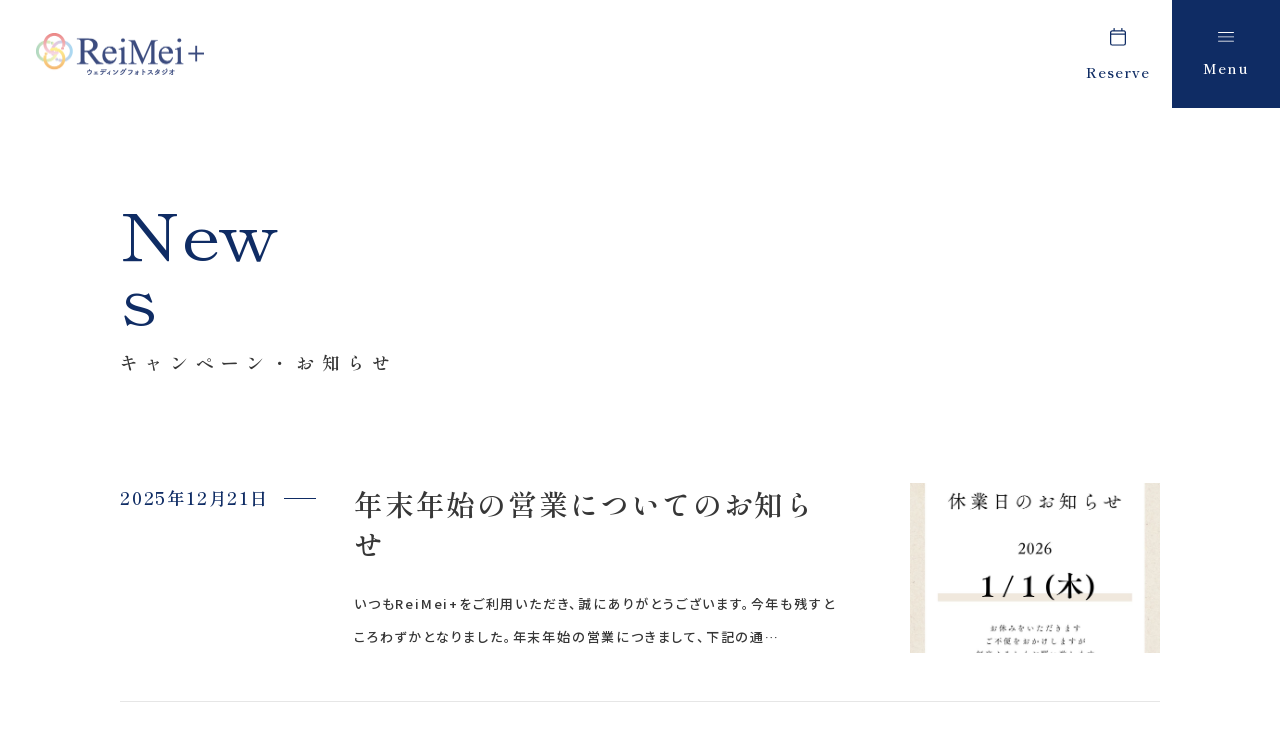

--- FILE ---
content_type: text/html; charset=UTF-8
request_url: https://reimei-plus.com/tag/%E9%83%A1%E5%B1%B1%E5%B8%82%E3%82%A6%E3%82%A7%E3%83%87%E3%82%A3%E3%83%B3%E3%82%B0%E3%83%95%E3%82%A9%E3%83%88%E3%82%B9%E3%82%BF%E3%82%B8%E3%82%AA/
body_size: 5385
content:
<!DOCTYPE html>
<html lang="ja">

<head>
  <!-- Google Tag Manager -->
  <script>
    (function(w, d, s, l, i) {
      w[l] = w[l] || [];
      w[l].push({
        'gtm.start': new Date().getTime(),
        event: 'gtm.js'
      });
      var f = d.getElementsByTagName(s)[0],
        j = d.createElement(s),
        dl = l != 'dataLayer' ? '&l=' + l : '';
      j.async = true;
      j.src =
        'https://www.googletagmanager.com/gtm.js?id=' + i + dl;
      f.parentNode.insertBefore(j, f);
    })(window, document, 'script', 'dataLayer', 'GTM-TDPQ75C9');
  </script>
  <script>
    (function(w, d, s, l, i) {
      w[l] = w[l] || [];
      w[l].push({
        'gtm.start': new Date().getTime(),
        event: 'gtm.js'
      });
      var f = d.getElementsByTagName(s)[0],
        j = d.createElement(s),
        dl = l != 'dataLayer' ? '&l=' + l : '';
      j.async = true;
      j.src =
        'https://www.googletagmanager.com/gtm.js?id=' + i + dl;
      f.parentNode.insertBefore(j, f);
    })(window, document, 'script', 'dataLayer', 'GTM-NGXV3BX8');
  </script>
  <!-- End Google Tag Manager -->

  <meta charset="UTF-8">
  <meta name="viewport" content="width=device-width,initial-scale=1,min-width=375,max-width=1300">
  <meta name="format-detection" content="telephone=no">
  <meta name="theme-color" content="#273b71">
  <meta name="thumbnail" content="https://reimei-plus.com/wp-content/uploads/2025/12/df6a51e8501995c1abfdc486217f543d.jpg">
  <link rel="stylesheet" href="https://reimei-plus.com/wp-content/themes/theme-reimei-p/assets/css/destyle.css?2.2">
  <link rel="stylesheet" href="https://reimei-plus.com/wp-content/themes/theme-reimei-p/assets/css/lightgallery.min.css?2.2">
  <link rel="stylesheet" href="https://reimei-plus.com/wp-content/themes/theme-reimei-p/assets/css/style.css?2.2">
  <link rel="stylesheet" href="https://reimei-plus.com/wp-content/themes/theme-reimei-p/assets/css/twentytwenty.css?2.2">
  <link rel="icon" href="https://reimei-plus.com/wp-content/themes/theme-reimei-p/assets/favicon.ico?2.2">
  <link rel="apple-touch-icon" sizes="180x180" href="https://reimei-plus.com/wp-content/themes/theme-reimei-p/assets/apple-touch-icon.png?2.2">
  <script src="//cdn.jsdelivr.net/npm/jquery@3/dist/jquery.min.js"></script>
  <script src="https://reimei-plus.com/wp-content/themes/theme-reimei-p/assets/javascripts/common.js?2.2"></script>
  <script src="https://reimei-plus.com/wp-content/themes/theme-reimei-p/assets/javascripts/lightgallery.min.js?2.2"></script>
  <script src="https://reimei-plus.com/wp-content/themes/theme-reimei-p/assets/javascripts/jquery.event.move.js?2.2"></script>
  <script src="https://reimei-plus.com/wp-content/themes/theme-reimei-p/assets/javascripts/jquery.twentytwenty.js?2.2"></script>
  <link rel="stylesheet" href="https://cdn.jsdelivr.net/npm/slick-carousel@1.8.1/slick/slick-theme.min.css">
  <link rel="stylesheet" href="https://cdn.jsdelivr.net/npm/slick-carousel@1.8.1/slick/slick.min.css">
  <script src="https://cdn.jsdelivr.net/npm/slick-carousel@1.8.1/slick/slick.min.js"></script>
  <script>
    $(function() {
      $('.js-font-flat').each(function(index) {
        var width = $(this).width() * 1.15;
        $(this).css({
          transform: 'scaleX(1.15)',
        });

        $(this).parent().css({
          width: width + 'px',
        });
      });

      $('.js-hero-slider').slick({
        autoplay: true,
        autoplaySpeed: 0,
        speed: 1500,
        autoplaySpeed: 3500,
        cssEase: "linear",
        fade: true,
        swipe: false,
        pauseOnFocus: false,
        pauseOnHover: false,
      });

    });
  </script>

  	<style>img:is([sizes="auto" i], [sizes^="auto," i]) { contain-intrinsic-size: 3000px 1500px }</style>
	
		<!-- All in One SEO 4.8.6 - aioseo.com -->
		<title>郡山市ウェディングフォトスタジオ | ReiMei+（れいめいプラス）</title>
	<meta name="robots" content="max-image-preview:large" />
	<link rel="canonical" href="https://reimei-plus.com/tag/%e9%83%a1%e5%b1%b1%e5%b8%82%e3%82%a6%e3%82%a7%e3%83%87%e3%82%a3%e3%83%b3%e3%82%b0%e3%83%95%e3%82%a9%e3%83%88%e3%82%b9%e3%82%bf%e3%82%b8%e3%82%aa/" />
	<meta name="generator" content="All in One SEO (AIOSEO) 4.8.6" />
		<script type="application/ld+json" class="aioseo-schema">
			{"@context":"https:\/\/schema.org","@graph":[{"@type":"BreadcrumbList","@id":"https:\/\/reimei-plus.com\/tag\/%E9%83%A1%E5%B1%B1%E5%B8%82%E3%82%A6%E3%82%A7%E3%83%87%E3%82%A3%E3%83%B3%E3%82%B0%E3%83%95%E3%82%A9%E3%83%88%E3%82%B9%E3%82%BF%E3%82%B8%E3%82%AA\/#breadcrumblist","itemListElement":[{"@type":"ListItem","@id":"https:\/\/reimei-plus.com#listItem","position":1,"name":"Home","item":"https:\/\/reimei-plus.com","nextItem":{"@type":"ListItem","@id":"https:\/\/reimei-plus.com\/tag\/%e9%83%a1%e5%b1%b1%e5%b8%82%e3%82%a6%e3%82%a7%e3%83%87%e3%82%a3%e3%83%b3%e3%82%b0%e3%83%95%e3%82%a9%e3%83%88%e3%82%b9%e3%82%bf%e3%82%b8%e3%82%aa\/#listItem","name":"\u90e1\u5c71\u5e02\u30a6\u30a7\u30c7\u30a3\u30f3\u30b0\u30d5\u30a9\u30c8\u30b9\u30bf\u30b8\u30aa"}},{"@type":"ListItem","@id":"https:\/\/reimei-plus.com\/tag\/%e9%83%a1%e5%b1%b1%e5%b8%82%e3%82%a6%e3%82%a7%e3%83%87%e3%82%a3%e3%83%b3%e3%82%b0%e3%83%95%e3%82%a9%e3%83%88%e3%82%b9%e3%82%bf%e3%82%b8%e3%82%aa\/#listItem","position":2,"name":"\u90e1\u5c71\u5e02\u30a6\u30a7\u30c7\u30a3\u30f3\u30b0\u30d5\u30a9\u30c8\u30b9\u30bf\u30b8\u30aa","previousItem":{"@type":"ListItem","@id":"https:\/\/reimei-plus.com#listItem","name":"Home"}}]},{"@type":"CollectionPage","@id":"https:\/\/reimei-plus.com\/tag\/%E9%83%A1%E5%B1%B1%E5%B8%82%E3%82%A6%E3%82%A7%E3%83%87%E3%82%A3%E3%83%B3%E3%82%B0%E3%83%95%E3%82%A9%E3%83%88%E3%82%B9%E3%82%BF%E3%82%B8%E3%82%AA\/#collectionpage","url":"https:\/\/reimei-plus.com\/tag\/%E9%83%A1%E5%B1%B1%E5%B8%82%E3%82%A6%E3%82%A7%E3%83%87%E3%82%A3%E3%83%B3%E3%82%B0%E3%83%95%E3%82%A9%E3%83%88%E3%82%B9%E3%82%BF%E3%82%B8%E3%82%AA\/","name":"\u90e1\u5c71\u5e02\u30a6\u30a7\u30c7\u30a3\u30f3\u30b0\u30d5\u30a9\u30c8\u30b9\u30bf\u30b8\u30aa | ReiMei+\uff08\u308c\u3044\u3081\u3044\u30d7\u30e9\u30b9\uff09","inLanguage":"ja","isPartOf":{"@id":"https:\/\/reimei-plus.com\/#website"},"breadcrumb":{"@id":"https:\/\/reimei-plus.com\/tag\/%E9%83%A1%E5%B1%B1%E5%B8%82%E3%82%A6%E3%82%A7%E3%83%87%E3%82%A3%E3%83%B3%E3%82%B0%E3%83%95%E3%82%A9%E3%83%88%E3%82%B9%E3%82%BF%E3%82%B8%E3%82%AA\/#breadcrumblist"}},{"@type":"Organization","@id":"https:\/\/reimei-plus.com\/#organization","name":"ReiMei+\uff08\u308c\u3044\u3081\u3044\u30d7\u30e9\u30b9\uff09","description":"\u798f\u5cf6\u770c\u90e1\u5c71\u5e02\u306e\u30a6\u30a7\u30c7\u30a3\u30f3\u30b0\u30d5\u30a9\u30c8\u30b9\u30bf\u30b8\u30aa","url":"https:\/\/reimei-plus.com\/"},{"@type":"WebSite","@id":"https:\/\/reimei-plus.com\/#website","url":"https:\/\/reimei-plus.com\/","name":"ReiMei+\uff08\u308c\u3044\u3081\u3044\u30d7\u30e9\u30b9\uff09","description":"\u798f\u5cf6\u770c\u90e1\u5c71\u5e02\u306e\u30a6\u30a7\u30c7\u30a3\u30f3\u30b0\u30d5\u30a9\u30c8\u30b9\u30bf\u30b8\u30aa","inLanguage":"ja","publisher":{"@id":"https:\/\/reimei-plus.com\/#organization"}}]}
		</script>
		<!-- All in One SEO -->

<link rel='stylesheet' id='sbi_styles-css' href='https://reimei-plus.com/wp-content/plugins/instagram-feed-pro/css/sbi-styles.min.css?ver=6.8.1' type='text/css' media='all' />
<script type="text/javascript" src="https://reimei-plus.com/wp-includes/js/jquery/jquery.min.js?ver=3.7.1" id="jquery-core-js"></script>
<script type="text/javascript" src="https://reimei-plus.com/wp-includes/js/jquery/jquery-migrate.min.js?ver=3.4.1" id="jquery-migrate-js"></script>
</head>

<body id="pagetop" class="l-page">
  <!-- Google Tag Manager (noscript) -->
  <noscript><iframe src="https://www.googletagmanager.com/ns.html?id=GTM-TDPQ75C9" height="0" width="0" style="display:none;visibility:hidden"></iframe></noscript>
  <!-- End Google Tag Manager (noscript) -->

  <header id="header" class="l-header">
    <div class="l-header__block">

              <div class="c-header-logo">
          <a href="https://reimei-plus.com/" class="c-header-logo__link">
            <img src="https://reimei-plus.com/wp-content/themes/theme-reimei-p/assets/images/common/logo.png?2.2" alt="ReiMei+（れいめいプラス）">
          </a>
        </div>
      
      <div class="c-header-component">
        <div class="c-header-component__item">
          <a href="https://reimei-plus.com/reservation/" class="c-header-component__link">
            <span class="c-header-component__icon">
              <img src="https://reimei-plus.com/wp-content/themes/theme-reimei-p/assets/images/common/icon_reserve.svg" alt="">
            </span>
            <span class="c-header-component__text">Reserve</span>
          </a>
        </div>
        <div class="c-header-component__item js-menu-toggle">
          <div class="c-header-component__link c-header-component__link--trigger">
            <span class="c-header-component__icon">
              <img src="https://reimei-plus.com/wp-content/themes/theme-reimei-p/assets/images/common/icon_open.svg" alt="">
            </span>
            <span class="c-header-component__text">Menu</span>
          </div>
        </div>
      </div>

      <nav class="c-header-nav js-menu-container">
        <div class="c-header-nav__wrapper">
          <div class="c-header-nav__inner">
            <div class="c-header-nav__block c-meta">
              <div class="c-meta-logo">
                <a href="https://reimei-plus.com/" class="c-meta-logo__link">
                  <img src="https://reimei-plus.com/wp-content/themes/theme-reimei-p/assets/images/common/logo_w.svg?2.2" alt="ReiMei+（れいめいプラス）">
                </a>
              </div>

              <div class="c-meta-address">
                <address class="c-meta-address__text">〒963-8041<br>福島県郡山市富田町権現林9−１</address>
                <div class="c-meta-address__tel">
                  <div class="c-meta-address__item">Tel.<a href="tel:0120057536" class="c-meta-address__number">0120-05-7536</a></div>
                  <div class="c-meta-address__item">Time.10:30 - 18:00（年中無休）</div>
                </div>
              </div>

              <div class="c-meta-sns">
                <div class="c-meta-sns__button">
                  <a href="https://www.instagram.com/reimei_plus/" class="c-meta-sns__link" target="_blank">
                    <img src="https://reimei-plus.com/wp-content/themes/theme-reimei-p/assets/images/common/icon_insta.svg?2.2" alt="ReiMei+公式インスタグラムはこちら">
                  </a>
                </div>
                <div class="c-meta-sns__button">
                  <a href="https://www.facebook.com/people/ReiMei/100093844770236/" class="c-meta-sns__link" target="_blank">
                    <img src="https://reimei-plus.com/wp-content/themes/theme-reimei-p/assets/images/common/icon_fb.svg?2.2" alt="ReiMei+公式フェイスブックはこちら">
                  </a>
                </div>
                <div class="c-meta-sns__button">
                  <a href="https://twitter.com/GohukuTakeyama" class="c-meta-sns__link" target="_blank">
                    <img src="https://reimei-plus.com/wp-content/themes/theme-reimei-p/assets/images/common/icon_x.svg?2.2" alt="ReiMei+公式エックスはこちら">
                  </a>
                </div>
                <div class="c-meta-sns__button">
                  <a href="https://lin.ee/U5mZSSa" class="c-meta-sns__link" target="_blank">
                    <img src="https://reimei-plus.com/wp-content/themes/theme-reimei-p/assets/images/common/icon_line.svg?2.2" alt="ReiMei+公式ラインはこちら">
                  </a>
                </div>
              </div>

              <div class="c-meta-cta">
                <div class="c-meta-cta__button">
                  <a href="https://reimei-plus.com/reservation/" class="c-meta-cta__link">
                    <span class="c-meta-cta__text">来店のご予約</span>
                    <span class="c-meta-cta__icon"><img src="https://reimei-plus.com/wp-content/themes/theme-reimei-p/assets/images/common/icon_arrow03.svg?2.2" alt=""></span>
                  </a>
                </div>
                <div class="c-meta-cta__button">
                  <a href="https://reimei-plus.com/contact/" class="c-meta-cta__link">
                    <span class="c-meta-cta__text">お問い合わせ</span>
                    <span class="c-meta-cta__icon"><img src="https://reimei-plus.com/wp-content/themes/theme-reimei-p/assets/images/common/icon_arrow03.svg?2.2" alt=""></span>
                  </a>
                </div>
              </div>
            </div>

            <div class="c-header-nav__block c-gnav">
              <div class="c-gnav__inner">
                <ul class="c-gnav__list">
                  <li class="c-gnav__item">
                    <a href="https://reimei-plus.com/plan/" class="c-gnav__link">
                      <div class="b-font-flat">
                        <p class="c-gnav__en js-font-flat">Plan</p>
                      </div>
                      <p class="c-gnav__ja">プラン・料金</p>
                    </a>
                  </li>
                  <li class="c-gnav__item">
                    <a href="https://reimei-plus.com/costume/" class="c-gnav__link">
                      <div class="b-font-flat">
                        <p class="c-gnav__en js-font-flat">Costume</p>
                      </div>
                      <p class="c-gnav__ja">衣装</p>
                    </a>
                  </li>
                  <li class="c-gnav__item">
                    <a href="https://reimei-plus.com/about/" class="c-gnav__link">
                      <div class="b-font-flat">
                        <p class="c-gnav__en js-font-flat">About us</p>
                      </div>
                      <p class="c-gnav__ja">私たちについて</p>
                    </a>
                  </li>
                  <li class="c-gnav__item">
                    <a href="https://reimei-plus.com/retouch/" class="c-gnav__link">
                      <div class="b-font-flat">
                        <p class="c-gnav__en js-font-flat">Retouch</p>
                      </div>
                      <p class="c-gnav__ja">フォトレタッチ</p>
                    </a>
                  </li>
                  <li class="c-gnav__item">
                    <a href="https://reimei-plus.com/studio/" class="c-gnav__link">
                      <div class="b-font-flat">
                        <p class="c-gnav__en js-font-flat">Studio</p>
                      </div>
                      <p class="c-gnav__ja">スタジオ紹介</p>
                    </a>
                  </li>
                </ul>

                <ul class="c-gnav__list">
                  <li class="c-gnav__item">
                    <a href="https://reimei-plus.com/report/" class="c-gnav__link">
                      <div class="b-font-flat">
                        <p class="c-gnav__en js-font-flat">Report</p>
                      </div>
                      <p class="c-gnav__ja">撮影レポート</p>
                    </a>
                  </li>
                  <li class="c-gnav__item">
                    <a href="https://reimei-plus.com/staff/" class="c-gnav__link">
                      <div class="b-font-flat">
                        <p class="c-gnav__en js-font-flat">Staff</p>
                      </div>
                      <p class="c-gnav__ja">スタッフ紹介</p>
                    </a>
                  </li>
                  <li class="c-gnav__item">
                    <a href="https://reimei-plus.com/faq/" class="c-gnav__link">
                      <div class="b-font-flat">
                        <p class="c-gnav__en js-font-flat">FAQ</p>
                      </div>
                      <p class="c-gnav__ja">よくあるご質問</p>
                    </a>
                  </li>
                  <li class="c-gnav__item">
                    <a href="https://reimei-plus.com/news/" class="c-gnav__link">
                      <div class="b-font-flat">
                        <p class="c-gnav__en js-font-flat">News</p>
                      </div>
                      <p class="c-gnav__ja">キャンペーン・お知らせ</p>
                    </a>
                  </li>
                  <li class="c-gnav__item">
                    <a href="https://reimei-plus.com/blog/" class="c-gnav__link">
                      <div class="b-font-flat">
                        <p class="c-gnav__en js-font-flat">Blog</p>
                      </div>
                      <p class="c-gnav__ja">ブログ</p>
                    </a>
                  </li>
                </ul>
              </div>

              <div class="c-snav">
                <div class="c-snav__item">
                  <a href="https://reimei-plus.com/company/" class="c-snav__link">会社案内</a>
                </div>
                <div class="c-snav__item">
                  <a href="https://reimei-plus.com/privacy-policy/" class="c-snav__link">プライバシーポリシー</a>
                </div>
                <div class="c-snav__item">
                  <a href="https://reimei-plus.com/terms/" class="c-snav__link">ご利用規約</a>
                </div>
              </div>
            </div>
          </div>
        </div>

        <div class="c-close js-menu-toggle">
          <div class="c-close__link ">
            <img src="https://reimei-plus.com/wp-content/themes/theme-reimei-p/assets/images/common/icon_close.svg" alt="メニューを閉じる">
          </div>
        </div>
      </nav>

    </div>
  </header>
<main class="l-main p-column">
	<div class="l-block">
		<div class="c-headline">
			<div class="c-heading">
				<div class="b-font-flat">
					<p class="c-heading__label js-font-flat">News</p>
				</div>
				<h1 class="c-heading__text">キャンペーン・お知らせ</h1>
			</div>
		</div>

		<div class="l-block__inner02">
							<ul class="p-column__list">
											<li class="p-column__item">
							<a href="https://reimei-plus.com/2025/12/21/%e5%b9%b4%e6%9c%ab%e5%b9%b4%e5%a7%8b%e3%81%ae%e5%96%b6%e6%a5%ad%e3%81%ab%e3%81%a4%e3%81%84%e3%81%a6%e3%81%ae%e3%81%8a%e7%9f%a5%e3%82%89%e3%81%9b/" class="p-column__link">
								<div class="p-column__date">
									<span class="p-column__value">2025年12月21日</span>
								</div>

								<div class="p-column__body">
									<div class="p-column__textarea">
										<h2 class="p-column__title">年末年始の営業についてのお知らせ</h2>
										<p class="p-column__text">いつもReiMei+をご利用いただき、誠にありがとうございます。今年も残すところわずかとなりました。年末年始の営業につきまして、下記の通…</p>
									</div>

									<div class="p-column__image">
										<img src="https://reimei-plus.com/wp-content/uploads/2025/12/df6a51e8501995c1abfdc486217f543d.jpg" alt="">
									</div>
								</div>
							</a>
						</li>
									</ul>
			
			<div class="c-pagination">
							</div>

		</div>

	</div>
</main>

<div class="c-page-cta">
  <div class="c-page-cta__list">
    <div class="c-page-cta__item">
      <a href="tel:0120057536" class="c-page-cta__link">
        <img src="https://reimei-plus.com/wp-content/themes/theme-reimei-p/assets/images/common/cta_tel.svg?2.2" alt="電話でのお問い合わせは0120-05-7536（10：30 - 18：00）">
      </a>
    </div>
    <div class="c-page-cta__item">
      <a href="https://reimei-plus.com/reservation/" class="c-page-cta__link02">
        <span class="c-page-cta__text">来店のご予約</span>
        <span class="c-page-cta__icon"><img src="https://reimei-plus.com/wp-content/themes/theme-reimei-p/assets/images/common/icon_arrow03.svg?2.2" alt=""></span>
      </a>
    </div>
    <div class="c-page-cta__item">
      <a href="https://reimei-plus.com/contact/" class="c-page-cta__link02">
        <span class="c-page-cta__text">お問い合わせ</span>
        <span class="c-page-cta__icon"><img src="https://reimei-plus.com/wp-content/themes/theme-reimei-p/assets/images/common/icon_arrow03.svg?2.2" alt=""></span>
      </a>
    </div>
  </div>
</div>

<div class="c-breadcrumb">
	<ul class="c-breadcrumb__list">
		<li class="c-breadcrumb__item">
			<a href="https://reimei-plus.com/" class="c-breadcrumb__link">ホーム</a>
		</li>
		<li class="c-breadcrumb__item">
			<span class="c-breadcrumb__link c-breadcrumb__link--current">キャンペーン・お知らせ</span>
		</li>
	</ul>
</div>

<footer id="footer" class="l-footer">
  <div class="l-footer__inner">

    <div class="l-footer__block c-meta">
      <div class="c-meta-logo">
        <a href="https://reimei-plus.com/" class="c-meta-logo__link">
          <img src="https://reimei-plus.com/wp-content/themes/theme-reimei-p/assets/images/common/logo_w.svg?2.2" alt="ReiMei+（れいめいプラス）">
        </a>
      </div>

      <div class="c-meta-address">
        <address class="c-meta-address__text">〒963-8041<br>福島県郡山市富田町権現林9-1</address>
        <div class="c-meta-address__tel">
          <div class="c-meta-address__item">Tel.<a href="tel:0120057536" class="c-meta-address__number">0120-05-7536</a></div>
          <div class="c-meta-address__item">Time.10:30 - 18:00（年中無休）</div>
        </div>
      </div>

      <div class="c-meta-sns">
        <div class="c-meta-sns__button">
          <a href="https://www.instagram.com/reimei_plus/" class="c-meta-sns__link" target="_blank">
            <img src="https://reimei-plus.com/wp-content/themes/theme-reimei-p/assets/images/common/icon_insta.svg?2.2" alt="ReiMei+公式インスタグラムはこちら">
          </a>
        </div>
        <div class="c-meta-sns__button">
          <a href="https://www.facebook.com/people/ReiMei/100093844770236/" class="c-meta-sns__link" target="_blank">
            <img src="https://reimei-plus.com/wp-content/themes/theme-reimei-p/assets/images/common/icon_fb.svg?2.2" alt="ReiMei+公式フェイスブックはこちら">
          </a>
        </div>
        <div class="c-meta-sns__button">
          <a href="https://twitter.com/GohukuTakeyama" class="c-meta-sns__link" target="_blank">
            <img src="https://reimei-plus.com/wp-content/themes/theme-reimei-p/assets/images/common/icon_x.svg?2.2" alt="ReiMei+公式エックスはこちら">
          </a>
        </div>
        <div class="c-meta-sns__button">
          <a href="https://lin.ee/U5mZSSa" class="c-meta-sns__link" target="_blank">
            <img src="https://reimei-plus.com/wp-content/themes/theme-reimei-p/assets/images/common/icon_line.svg?2.2" alt="ReiMei+公式ラインはこちら">
          </a>
        </div>
      </div>

    </div>

    <div class="l-footer__block c-footer-data">
      <div class="l-footer__block c-footer-sitemap">
        <ul class="c-footer-sitemap__list">
          <li class="c-footer-sitemap__item">
            <a href="https://reimei-plus.com/" class="c-footer-sitemap__link">ホーム</a>
          </li>
          <li class="c-footer-sitemap__item">
            <a href="https://reimei-plus.com/plan/" class="c-footer-sitemap__link">料金・プラン</a>
            <ul class="c-footer-sitemap__list02">
              <li class="c-footer-sitemap__item02">
                <a href="https://reimei-plus.com/plan/location/" class="c-footer-sitemap__link02">ロケーションフォト</a>
              </li>
              <li class="c-footer-sitemap__item02">
                <a href="https://reimei-plus.com/plan/studio/" class="c-footer-sitemap__link02">スタジオフォト</a>
              </li>
              <li class="c-footer-sitemap__item02">
                <a href="https://reimei-plus.com/plan/studio-location/" class="c-footer-sitemap__link02">スタジオ＆ロケーションフォト</a>
              </li>
              <li class="c-footer-sitemap__item02">
                <a href="https://reimei-plus.com/plan/wedding/" class="c-footer-sitemap__link02">挙式フォト</a>
              </li>
              <li class="c-footer-sitemap__item02">
                <a href="https://reimei-plus.com/plan/active/" class="c-footer-sitemap__link02">アクティブフォト</a>
              </li>
            </ul>
          </li>
          <li class="c-footer-sitemap__item">
            <a href="https://reimei-plus.com/costume/" class="c-footer-sitemap__link">衣装</a>
          </li>
          <li class="c-footer-sitemap__item">
            <a href="https://reimei-plus.com/retouch/" class="c-footer-sitemap__link">フォトレタッチ</a>
          </li>
          <li class="c-footer-sitemap__item">
            <a href="https://reimei-plus.com/about/" class="c-footer-sitemap__link">私たちについて</a>
          </li>
        </ul>

        <ul class="c-footer-sitemap__list">
          <li class="c-footer-sitemap__item">
            <a href="https://reimei-plus.com/studio/" class="c-footer-sitemap__link">スタジオ案内</a>
          </li>
          <li class="c-footer-sitemap__item">
            <a href="https://reimei-plus.com/report/" class="c-footer-sitemap__link">撮影レポート</a>
          </li>
          <li class="c-footer-sitemap__item">
            <a href="https://reimei-plus.com/staff/" class="c-footer-sitemap__link">スタッフ紹介</a>
          </li>
          <li class="c-footer-sitemap__item">
            <a href="https://reimei-plus.com/news/" class="c-footer-sitemap__link">キャンペーン・お知らせ</a>
          </li>
          <li class="c-footer-sitemap__item">
            <a href="https://reimei-plus.com/blog/" class="c-footer-sitemap__link">ブログ</a>
          </li>
          <li class="c-footer-sitemap__item">
            <a href="https://reimei-plus.com/faq/" class="c-footer-sitemap__link">よくあるご質問</a>
          </li>
          <li class="c-footer-sitemap__item">
            <a href="https://reimei-plus.com/company/" class="c-footer-sitemap__link">会社案内</a>
          </li>
          <li class="c-footer-sitemap__item">
            <a href="https://reimei-plus.com/privacy-policy/" class="c-footer-sitemap__link">プライバシーポリシー</a>
          </li>
          <!--<li class="c-footer-sitemap__item">
            <a href="https://reimei-plus.com/terms/" class="c-footer-sitemap__link">ご利用規約</a>
          </li>-->
        </ul>
      </div>

      <div class="l-footer__block c-footer-cta">
        <div class="c-footer-cta__block">
          <div class="c-footer-cta__button">
            <a href="https://reimei-plus.com/reservation/" class="c-footer-cta__link">
              <span class="c-footer-cta__text">来店のご予約</span>
              <span class="c-footer-cta__icon"><img src="https://reimei-plus.com/wp-content/themes/theme-reimei-p/assets/images/common/icon_arrow04.svg?2.2" alt=""></span>
            </a>
          </div>
          <div class="c-footer-cta__button">
            <a href="https://reimei-plus.com/contact/" class="c-footer-cta__link">
              <span class="c-footer-cta__text">お問い合わせ</span>
              <span class="c-footer-cta__icon"><img src="https://reimei-plus.com/wp-content/themes/theme-reimei-p/assets/images/common/icon_arrow04.svg?2.2" alt=""></span>
            </a>
          </div>
        </div>

        <div class="c-footer-cta__block">
          <div class="c-footer-cta__button02">
            <a href="https://www.gohuku.co.jp/" class="c-footer-cta__link02" target="_blank">
              <span class="c-footer-cta__text02">紬のたけやま</span>
              <span class="c-footer-cta__icon02"><img src="https://reimei-plus.com/wp-content/themes/theme-reimei-p/assets/images/common/icon_window.svg?2.2" alt=""></span>
            </a>
          </div>
          <div class="c-footer-cta__button02">
            <a href="https://www.studio-reimei.com/" class="c-footer-cta__link02" target="_blank">
              <span class="c-footer-cta__text02">スタジオれいめい</span>
              <span class="c-footer-cta__icon02"><img src="https://reimei-plus.com/wp-content/themes/theme-reimei-p/assets/images/common/icon_window.svg?2.2" alt=""></span>
            </a>
          </div>
        </div>
      </div>
    </div>

    <div class="c-footer-copy">&copy; Reimei+. All Rights Reserved.</div>
  </div>
</footer>

<script type="speculationrules">
{"prefetch":[{"source":"document","where":{"and":[{"href_matches":"\/*"},{"not":{"href_matches":["\/wp-*.php","\/wp-admin\/*","\/wp-content\/uploads\/*","\/wp-content\/*","\/wp-content\/plugins\/*","\/wp-content\/themes\/theme-reimei-p\/*","\/*\\?(.+)"]}},{"not":{"selector_matches":"a[rel~=\"nofollow\"]"}},{"not":{"selector_matches":".no-prefetch, .no-prefetch a"}}]},"eagerness":"conservative"}]}
</script>
<!-- Custom Feeds for Instagram JS -->
<script type="text/javascript">
var sbiajaxurl = "https://reimei-plus.com/wp-admin/admin-ajax.php";

</script>
</body>

</html>

--- FILE ---
content_type: text/css
request_url: https://reimei-plus.com/wp-content/themes/theme-reimei-p/assets/css/style.css?2.2
body_size: 20699
content:
@import url("https://fonts.googleapis.com/css2?family=Noto+Sans+JP:wght@100..900&family=Shippori+Mincho:wght@400;500;600&family=WindSong:wght@400;500&display=swap");
html {
  font-size: 10px;
  font-feature-settings: "palt" 1;
}
html.is-fixed {
  height: 100%;
  overflow: hidden;
}
@media screen and (min-width: 768px) {
  html {
    font-size: 0.85vw;
  }
}
@media screen and (max-width: 767px) {
  html {
    font-size: 10px;
  }
}
@media screen and (min-width: 1168px) {
  html {
    font-size: 10px;
  }
}
@media screen and (min-width: 1440px) {
  html {
    font-size: 0.78vw;
    font-size: 0.75vw;
    font-size: 0.6vw;
  }
}

body {
  min-width: calc(104rem + 4.8% * 2);
  width: 100%;
  color: #373737;
  font-family: "Shippori Mincho", serif;
  font-size: 1.5rem;
  font-weight: 500;
  letter-spacing: 0.12em;
  line-height: 1.75;
  overflow-wrap: break-word;
  word-break: break-word;
  -webkit-text-size-adjust: 100%;
}
body.is-fixed {
  position: fixed;
  width: 100%;
  height: 100%;
}
@media screen and (max-width: 767px) {
  body {
    min-width: 37.5rem;
    font-size: 1.4rem;
  }
}

a {
  color: #373737;
  text-decoration: none;
}

img {
  display: block;
}

input,
button,
textarea {
  font-family: "Shippori Mincho", serif;
  font-size: 1.5rem;
  -webkit-appearance: none;
  -moz-appearance: none;
       appearance: none;
}

@media screen and (max-width: 767px) {
  .main--no-pt {
    padding-top: 0;
  }
}

.b-sp-only {
  display: none !important;
}

.b-pc-only {
  display: block !important;
}

.b-inline-block {
  display: inline-block;
}

.b-ico {
  position: relative;
}
.b-ico--index {
  display: inline-block;
  width: 4.4rem;
  height: 4.4rem;
  margin-right: 1.6rem;
  background-color: #0f2c64;
  border-radius: 2em;
  color: #fff;
  font-size: 1.8rem;
  text-align: center;
  letter-spacing: normal;
  line-height: 4.2rem;
}

.b-ls--small02 {
  letter-spacing: 0.2em;
}
.b-ls--small {
  letter-spacing: 0.025em;
}

.b-fnt-weight--medium {
  font-weight: 500;
}
.b-fnt-weight--bold {
  font-weight: 700;
}

.b-fnt-color--main {
  color: #0f2c64;
}
.b-fnt-color--white {
  color: #fff;
}
.b-fnt-color--black {
  color: #373737;
}
.b-fnt-color--red {
  color: #eb2242;
}
.b-fnt-color--green {
  color: #3ab171;
}
.b-fnt-color--orange {
  color: #f08300;
}
.b-fnt-color:hover {
  text-decoration: underline;
}

.b-text-ellipsis {
  display: block;
  overflow: hidden;
  text-overflow: ellipsis;
  white-space: nowrap;
}
.b-text-ellipsis--2 {
  display: -webkit-box;
  white-space: normal;
  -webkit-box-orient: vertical;
  -webkit-line-clamp: 2;
}
.b-text-ellipsis--3 {
  display: -webkit-box;
  white-space: normal;
  -webkit-box-orient: vertical;
  -webkit-line-clamp: 3;
}

.b-text-decoration--underline {
  text-decoration: underline;
}

.b-text-indent {
  display: inline-block;
  margin-left: 1em;
  text-indent: -1em;
}

.b-mgn-top--4 {
  margin-top: 0.4rem;
}
.b-mgn-top--8 {
  margin-top: 0.8rem;
}
.b-mgn-top--16 {
  margin-top: 1.6rem;
}
.b-mgn-top--24 {
  margin-top: 2.4rem;
}
.b-mgn-top--32 {
  margin-top: 3.2rem;
}
.b-mgn-top--40 {
  margin-top: 4rem;
}
.b-mgn-top--48 {
  margin-top: 4.8rem;
}
.b-mgn-top--56 {
  margin-top: 5.6rem;
}
.b-mgn-top--64 {
  margin-top: 6.4rem;
}
.b-mgn-top--72 {
  margin-top: 7.2rem;
}
.b-mgn-top--80 {
  margin-top: 8rem;
}
.b-mgn-top--88 {
  margin-top: 8.8rem;
}
.b-mgn-top--96 {
  margin-top: 9.6rem;
}

.b-mgn-bottom--4 {
  margin-bottom: 0.4rem;
}
.b-mgn-bottom--8 {
  margin-bottom: 0.8rem;
}
.b-mgn-bottom--16 {
  margin-bottom: 1.6rem;
}
.b-mgn-bottom--24 {
  margin-bottom: 2.4rem;
}
.b-mgn-bottom--32 {
  margin-bottom: 3.2rem;
}
.b-mgn-bottom--40 {
  margin-bottom: 4rem;
}
.b-mgn-bottom--48 {
  margin-bottom: 4.8rem;
}
.b-mgn-bottom--56 {
  margin-bottom: 5.6rem;
}
.b-mgn-bottom--64 {
  margin-bottom: 6.4rem;
}
.b-mgn-bottom--72 {
  margin-bottom: 7.2rem;
}
.b-mgn-bottom--80 {
  margin-bottom: 8rem;
}
.b-mgn-bottom--88 {
  margin-bottom: 8.8rem;
}
.b-mgn-bottom--96 {
  margin-bottom: 9.6rem;
}

.b-mgn-left--4 {
  margin-left: 0.4rem;
}
.b-mgn-left--8 {
  margin-left: 0.8rem;
}
.b-mgn-left--16 {
  margin-left: 1.6rem;
}
.b-mgn-left--24 {
  margin-left: 2.4rem;
}
.b-mgn-left--32 {
  margin-left: 3.2rem;
}
.b-mgn-left--40 {
  margin-left: 4rem;
}
.b-mgn-left--48 {
  margin-left: 4.8rem;
}
.b-mgn-left--56 {
  margin-left: 5.6rem;
}
.b-mgn-left--64 {
  margin-left: 6.4rem;
}

.b-mgn-right--4 {
  margin-right: 0.4rem;
}
.b-mgn-right--8 {
  margin-right: 0.8rem;
}
.b-mgn-right--16 {
  margin-right: 1.6rem;
}
.b-mgn-right--24 {
  margin-right: 2.4rem;
}
.b-mgn-right--32 {
  margin-right: 3.2rem;
}
.b-mgn-right--40 {
  margin-right: 4rem;
}
.b-mgn-right--48 {
  margin-right: 4.8rem;
}
.b-mgn-right--56 {
  margin-right: 5.6rem;
}
.b-mgn-right--64 {
  margin-right: 6.4rem;
}

.b-mgn-both--56 {
  margin-left: 5.6rem;
  margin-right: 5.6rem;
}
.b-mgn-both--64 {
  margin-left: 6.4rem;
  margin-right: 6.4rem;
}
@media screen and (max-width: 767px) {
  .b-mgn-both--56 {
    margin-left: 1.6rem;
    margin-right: 1.6rem;
  }
  .b-mgn-both--64 {
    margin-left: 1.6rem;
    margin-right: 1.6rem;
  }
}

.b-bdr-line--all {
  border: 0.1rem solid;
}
.b-bdr-line--top {
  border-top: 0.1rem solid;
}
.b-bdr-line--right {
  border-right: 0.1rem solid;
}
.b-bdr-line--bottom {
  border-bottom: 0.1rem solid;
}
.b-bdr-line--left {
  border-left: 0.1rem solid;
}

.b-bdr-color--main {
  border-color: #0f2c64;
}
.b-bdr-color--black {
  border-color: #373737;
}
.b-bdr-color--white {
  border-color: #fff;
}

.b-bkg-color--main {
  background-color: #0f2c64;
}

.b-btn-link {
  transition: all 0.2s ease;
}
.b-btn-link--scale:hover {
  box-shadow: 1.6rem 1.6rem 3.2rem 0 rgba(0, 0, 0, 0.3);
  transform: scale(1.05);
}
.b-btn-link--alpha:hover {
  opacity: 0.7;
}

.b-tel-link {
  text-decoration: underline;
}

.b-text-link {
  color: #0f2c64;
  text-decoration: underline;
}
.b-text-link:hover {
  opacity: 0.7;
  text-decoration: underline;
}
.b-text-link--white {
  color: #fff;
}

.b-dummy-text {
  color: red;
}

@media screen and (max-width: 767px) {
  .b-sp-only {
    display: block !important;
  }
  .b-sp-only--flex {
    display: flex !important;
  }
  .b-pc-only {
    display: none !important;
  }
}
input,
button,
select,
textarea {
  -webkit-appearance: none;
  -moz-appearance: none;
  appearance: none;
  background: transparent;
  border: none;
  border-radius: 0;
  font: inherit;
  outline: none;
}

textarea {
  resize: vertical;
}

input[type=checkboxs],
input[type=radio] {
  position: absolute;
  opacity: 0;
}

input[type=submit],
input[type=button],
label,
button,
select {
  cursor: pointer;
}

select::-ms-expand {
  display: none;
}

input,
textarea {
  width: 100%;
  border: 0.1rem solid #e6e6e6;
}

input[type=radio] {
  width: auto;
}

input[type=text]:focus,
textarea:focus {
  background-color: #fffef5;
}

textarea {
  min-height: 15rem;
}

.error {
  display: block;
  margin-top: 0.8rem;
  color: #eb2242;
  font-weight: 500;
}

.mw_wp_form_send_error {
  margin-top: 2.4rem;
  padding: 2.4rem;
  background-color: #eb2242;
  border-radius: 0.3rem;
  color: #fff;
}

.p-form__row {
  display: flex;
  align-items: center;
  width: 100%;
  margin-top: 4rem;
}
.p-form__row:first-child {
  margin-top: 0;
}
.p-form--confirm .p-form__row {
  padding-bottom: 2.4rem;
  border-bottom: 0.1rem solid #e6e6e6;
}
.p-form--confirm .p-form__icon {
  color: #eb2242;
}
.p-form--confirm .p-form-note {
  display: flex;
  align-items: center;
  flex-wrap: wrap;
  margin-top: 0;
  padding: 2.4rem 0 2.4rem;
  border: 0;
  border-bottom: 0.1rem solid #e6e6e6;
  border-radius: 0;
  text-align: left;
}
.p-form--confirm .p-form-note .p-form__title {
  display: flex;
}
.p-form--confirm .p-form-note__confirm-response {
  display: none;
}
.p-form--confirm .p-form-note__radio {
  display: block;
  margin-top: 0;
}
.p-form--confirm .p-form-note__label {
  display: block;
  font-size: 1.5rem;
}
.p-form__title {
  width: 25.6rem;
  font-size: 1.6rem;
  font-weight: 500;
}
.p-form__value {
  flex: 1;
  width: 100%;
}
.p-form__text, .p-form__textarea {
  resize: none;
  width: 100%;
  flex: 1;
  padding: 1.6rem 3.2rem;
  background-color: #fff;
  border: 0.1rem solid #e6e6e6;
  outline: 0;
  font-size: 1.5rem;
  font-weight: 500;
}
.p-form__text:focus, .p-form__textarea:focus {
  border: 0.1rem solid #e6e6e6;
}
.p-form__text::-moz-placeholder, .p-form__textarea::-moz-placeholder {
  color: #aaa;
  font-size: 1.5rem;
  font-weight: 500;
}
.p-form__text::placeholder, .p-form__textarea::placeholder {
  color: #aaa;
  font-size: 1.5rem;
  font-weight: 500;
}
.p-form__text--w40, .p-form__textarea--w40 {
  width: calc(100% - 1.5em - 0.8rem);
  margin-right: 0.8rem;
}
@media screen and (max-width: 767px) {
  .p-form__text--w40, .p-form__textarea--w40 {
    margin: 0.8rem 0.8rem 0.8rem 0;
  }
}
.p-form__text-link {
  color: #0f2c64;
  text-decoration: underline;
}
.p-form__select {
  margin-right: 0.8rem;
  padding: 1.6rem 3.2rem;
  background-color: #fff;
  border: 0.1rem solid #e6e6e6;
  font-weight: 500;
  outline: 0;
}
.p-form__select:focus {
  border: 0.1rem solid #373737;
}
.p-form__checkbox {
  display: inline-block;
  width: auto;
  margin-right: 0.8rem;
  background-color: #e6e6e6;
  border-radius: 0.3rem;
  font-weight: 500;
}
.p-form__checkbox:focus {
  border: 0.1rem solid #373737;
}
.p-form__label-wrap {
  display: flex;
  align-items: center;
  flex-wrap: wrap;
}
.p-form__label-wrap label {
  cursor: pointer;
  padding: 1.6rem;
  background-color: #f9edec;
  border: 0.1rem solid #d02620;
  border-radius: 0.3rem;
}
.p-form__label {
  display: flex;
  align-items: flex-end;
  margin-right: 1em;
  font-weight: 500;
}
.p-form__label .horizontal-item {
  display: block;
}
.p-form__label label {
  margin-right: 1.6rem;
}
.p-form__icon {
  color: red;
}
.p-form__error,
.p-form .error {
  display: inline-block;
  width: 100%;
  margin-top: 1.6rem;
  padding: 0.8rem 1.6rem;
  background-color: #f9edec;
  border-radius: 0.8rem;
  color: #eb2242;
  font-size: 1.3rem;
}
.p-form__recaptcha {
  margin-top: 7.2rem;
  font-size: 1.3rem;
  text-align: center;
  letter-spacing: normal;
}
.p-form__recaptcha img {
  display: inline-block;
  width: 1.8rem;
  vertical-align: sub;
}
.p-form__send {
  text-align: center;
}
.p-form__heading {
  display: inline-block;
  position: relative;
  margin-bottom: 4.8rem;
  padding: 0 6.2rem;
  color: #0f2c64;
  font-size: 2.6rem;
  font-weight: 700;
}
.p-form__heading::before, .p-form__heading::after {
  content: "";
  position: absolute;
  top: 50%;
  transform: translateY(-50%);
  width: 3rem;
  height: 3rem;
}
.p-form__heading::before {
  left: 0;
  background: url(../images/line/line_mail_l.svg) no-repeat center center/contain;
}
.p-form__heading::after {
  right: 0;
  background: url(../images/line/line_mail_r.svg) no-repeat center center/contain;
}
.p-form__message {
  font-size: 1.6rem;
  line-height: 2.5;
}
.p-form__send-note {
  margin-top: 4rem;
  padding: 1.6rem;
  background: #f6f6f6;
  border-radius: 10rem;
  color: gray;
  font-size: 1.3rem;
  letter-spacing: normal;
  line-height: 1.5;
  text-align: center;
}
@media screen and (max-width: 767px) {
  .p-form__overflow {
    height: 46rem;
    padding: 2.4rem;
  }
  .p-form__recaptcha {
    margin-top: 3.2rem;
  }
}

.p-form-note .p-form__title,
.mwform-radio-field-text {
  display: none;
}

@media screen and (max-width: 767px) {
  .p-form {
    margin-top: 4rem;
  }
  .p-form__row {
    flex-wrap: wrap;
    margin-top: 2.4rem;
    padding-bottom: 2.4rem;
    border-bottom: 0.1rem dashed #e6e6e6;
  }
  .p-form__row:first-child {
    margin-top: 0;
  }
  .p-form--confirm .p-form__row {
    padding-bottom: 2.4rem;
  }
  .p-form__title {
    width: 100%;
    margin-bottom: 1.4rem;
    font-size: 1.4rem;
    line-height: 1.5;
  }
  .p-form__icon {
    padding-bottom: 0.3rem;
    border-radius: 0.4rem;
    font-size: 1.1rem;
    letter-spacing: normal;
  }
  .p-form__icon-circle {
    width: 0.6rem;
    height: 0.6rem;
    margin-right: 0.8rem;
    background-color: #ff1e79;
    border-radius: 100%;
  }
  .p-form__name {
    letter-spacing: normal;
  }
  .p-form__text, .p-form__textarea {
    padding: 1rem 1.6rem;
    font-size: 1.4rem;
  }
  .p-form__text:focus, .p-form__textarea:focus {
    border: 0.1rem solid #e6e6e6;
  }
  .p-form__text::-moz-placeholder, .p-form__textarea::-moz-placeholder {
    font-size: 1.4rem;
  }
  .p-form__text::placeholder, .p-form__textarea::placeholder {
    font-size: 1.4rem;
  }
  .p-form__select {
    margin-right: 0.6rem;
    padding: 1rem 1.6rem;
    font-size: 1.4rem;
  }
  .p-form__checkbox {
    display: inline-block;
    width: auto;
    margin-right: 0.8rem;
    background-color: #e6e6e6;
    border-radius: 0.3rem;
    font-weight: 500;
    vertical-align: text-bottom;
  }
  .p-form__checkbox:focus {
    border: 0.1rem solid #373737;
  }
  .p-form__label-wrap label {
    cursor: pointer;
    padding: 1.6rem;
    background-color: #f9edec;
    border: 0.1rem solid #d02620;
    border-radius: 0.3rem;
  }
  .p-form__label {
    display: flex;
    align-items: flex-end;
    margin-right: 0.8rem;
  }
  .p-form__label:last-child {
    margin-right: 0;
  }
  .p-form__label .horizontal-item {
    display: block;
  }
  .p-form__label label {
    margin-right: 1.6rem;
  }
  .p-form__recaptcha {
    margin-top: 7.2rem;
    font-size: 1.3rem;
    text-align: center;
    letter-spacing: normal;
  }
  .p-form__recaptcha img {
    display: inline-block;
    width: 1.8rem;
    vertical-align: sub;
  }
  .p-form__heading {
    margin-bottom: 3.2rem;
    padding: 0 4.8rem;
    font-size: 2.4rem;
    line-height: 1.5;
  }
  .p-form__message {
    font-size: 1.5rem;
    line-height: 2.25;
  }
}
@media screen and (max-width: 767px) and (max-width: 767px) {
  .p-form__overflow {
    height: 46rem;
    padding: 2.4rem;
  }
  .p-form__recaptcha {
    margin-top: 3.2rem;
  }
}
.mwform-checkbox-field {
  display: block;
  width: 100%;
  margin-top: 1.2rem;
  margin-left: 0 !important;
}
.mwform-checkbox-field:first-child {
  margin-top: 0;
}

.p-form-button {
  width: 100%;
  margin-top: 6.4rem;
  text-align: center;
}
.p-form-button__link {
  position: relative;
  transition: all 0.1s ease-out;
  display: inline-block;
  width: 100%;
}
.p-form-button__link::after {
  content: "";
  pointer-events: none;
  position: absolute;
  top: 0;
  left: 0;
  z-index: 1;
  width: calc(100% - 0.4rem * 2);
  height: calc(100% - 0.4rem * 2);
  margin: 0.4rem;
  border: 0.1rem solid #fff;
}
.p-form-button__link::after {
  border-radius: 0 !important;
}
@media screen and (min-width: 1168px) {
  .p-form-button__link:hover {
    opacity: 0.8;
  }
}
.p-form-button__link::after {
  border-radius: 4.1rem;
}
.p-form-button__submit {
  display: flex;
  align-items: center;
  justify-content: center;
  width: 100%;
  height: 8.2rem;
  background: #ff1e79;
  background: #0f2c64;
  color: #fff;
  font-size: 1.8rem;
  font-weight: 700;
}

@media screen and (max-width: 767px) {
  .p-form-button {
    width: 100%;
    max-width: 32.5rem;
    margin: 4.8rem auto 0;
  }
  .p-form-button__link {
    display: inline-block;
    width: 100%;
  }
  .p-form-button__submit {
    width: 100%;
    color: #fff;
    height: 7.2rem;
    font-size: 1.5rem;
  }
}
.p-thanks {
  padding: 4.8rem 1.6rem;
  background-color: #fff;
  text-align: center;
}

.mw_wp_form .error {
  margin-top: 0.8rem !important;
  font-weight: 500 !important;
  font-size: 1.3rem !important;
}

.grecaptcha-badge {
  visibility: hidden;
}

.p-form-note {
  margin-top: 4.8rem;
  padding: 4.8rem 6.4rem;
  border: 0.1rem solid #e6e6e6;
  border-radius: 1.6rem;
}
.p-form-note .p-form__title,
.p-form-note .mwform-radio-field-text {
  display: none;
}
.p-form-note__radio {
  position: relative;
  display: flex;
  align-items: center;
  justify-content: center;
  margin-top: 2.4rem;
  line-height: 1;
}
.p-form-note__radio .js-agree label {
  display: inline-block;
  position: relative;
  width: 3.2rem;
  height: 3.2rem;
  margin-right: 1rem;
}
.p-form-note__radio .js-agree label::before {
  content: "";
  cursor: pointer;
  display: inline-block;
  position: relative;
  width: 3.2rem;
  height: 3.2rem;
  margin-right: 1rem;
  background: #fff;
  border-radius: 100%;
  border: 0.1rem solid #e6e6e6;
  text-align: center;
  vertical-align: top;
}
.p-form-note__radio .js-agree label::after {
  transition: all 0.1s ease-out;
  content: "";
  position: absolute;
  left: 0.7rem;
  top: 0.7rem;
  width: 1.8rem;
  height: 1.8rem;
  background-color: #fff;
  border-radius: 100%;
}
.p-form-note__radio .js-agree.is-agree label::before {
  background-color: rgba(15, 44, 100, 0.05);
  border-color: #0f2c64;
}
.p-form-note__radio .js-agree.is-agree label::after {
  background-color: #0f2c64;
}
.p-form-note__confirm-response {
  display: inline-block;
}
.p-form-note__label {
  display: flex;
  align-items: center;
  font-size: 1.5rem;
}
.p-form-note__link {
  color: #0f2c64;
  font-size: 1.5rem;
  font-weight: 700;
  text-decoration: underline;
}
.p-form-note__link:hover {
  opacity: 0.7;
}

@media screen and (max-width: 767px) {
  .p-form-note {
    margin-top: 4.8rem;
    padding: 2.4rem;
  }
  .p-form-note__radio {
    margin-top: 2.4rem;
  }
  .p-form-note__radio .js-agree label {
    width: 2.8rem;
    height: 2.8rem;
  }
  .p-form-note__radio .js-agree label::before {
    width: 2.8rem;
    height: 2.8rem;
  }
  .p-form-note__radio .js-agree label::after {
    top: 0.5rem;
    left: 0.5rem;
  }
}
.aligncenter {
  display: block;
  margin: 0 auto;
}

.alignright {
  float: right;
  margin-bottom: 4rem;
  margin-left: 4rem;
}

.alignleft {
  float: left;
  margin-bottom: 4rem;
  margin-right: 4rem;
}

img[class*=wp-image-],
img[class*=attachment-] {
  max-width: 100%;
  height: auto;
}

.p-article__header {
  margin-bottom: 5.6rem;
}
.p-article__date {
  color: #999999;
  font-size: 1.4rem;
}
.p-article__title {
  position: relative;
  clear: both;
  display: block;
  padding-top: 1.2rem;
  padding-bottom: 3.2rem;
  font-size: 4rem;
  font-weight: 600;
  line-height: 1.4;
  letter-spacing: 0.1em;
}
.p-article__title::before {
  content: "";
  position: absolute;
  left: 0;
  bottom: 0;
  width: 100%;
  height: 0.1rem;
  background-color: #e6e6e6;
}
.p-article__title::after {
  content: "";
  position: absolute;
  left: 0;
  bottom: 0;
  width: 12rem;
  height: 0.1rem;
  background-color: #0f2c64;
}
.p-article__article {
  width: 100%;
}
.p-article__article h1,
.p-article__article h2 {
  margin-top: 6.4rem;
  margin-bottom: 4rem;
  padding: 0.2rem 0 0.2rem 2.4rem;
  border-left: 0.3rem solid #0f2c64;
  font-size: 3.6rem;
  font-weight: 600;
  line-height: 1.5;
}
.p-article__article h3 {
  margin: 5.6rem 0 4rem;
  padding: 0 0.4rem 1.8rem;
  border-bottom: 0.2rem solid #e6e6e6;
  font-size: 3rem;
  font-weight: 600;
  line-height: 1.5;
}
.p-article__article h1 + h3,
.p-article__article h2 + h3 {
  margin-top: 0;
}
.p-article__article h4,
.p-article__article h5,
.p-article__article h6 {
  margin: 3.2rem 0 2.4rem;
  font-size: 2.6rem;
  font-weight: 600;
  line-height: 1.5;
}
.p-article__article p,
.p-article__article pre {
  margin-top: 1.5em;
  margin-bottom: 1.5em;
  font-size: 1.6rem;
  letter-spacing: 0.04em;
  line-height: 2.4;
}
.p-article__article ul:not(.slick-dots),
.p-article__article ol {
  margin-top: 2em;
}
.p-article__article ul:not(.slick-dots) li,
.p-article__article ol li {
  position: relative;
  margin-top: 1em;
  padding-left: 1.8rem;
  font-size: 1.5rem;
}
.p-article__article ul:not(.slick-dots) li::after,
.p-article__article ol li::after {
  content: "";
  position: absolute;
  top: 0.75em;
  left: 0;
  width: 0.6rem;
  height: 0.6rem;
  border-radius: 0.3rem;
  background-color: #0f2c64;
}
.p-article__article ul:not(.slick-dots) li:first-child,
.p-article__article ol li:first-child {
  margin-top: 0;
}
.p-article__article iframe {
  position: relative;
  top: auto;
  left: auto;
  max-width: 100%;
  margin-top: 2em;
}
.p-article__article #toc_container {
  width: 100%;
  margin-top: 4rem;
  padding: 3.2rem 5.6rem;
  background-color: #fafafa;
  border: 0;
  border-radius: 1.6rem;
}
.p-article__article #toc_container a {
  color: #3674c7;
}
.p-article__article #toc_container .toc_title {
  letter-spacing: normal;
}
.p-article__article #toc_container li {
  margin-top: 0.5em;
}
.p-article__article #toc_container li a {
  font-weight: bold;
}
.p-article__article #toc_container li::after {
  display: none;
}
.p-article__article a {
  color: #3674c7;
}
.p-article__article a:hover {
  text-decoration: underline;
}
.p-article__article blockquote {
  margin-top: 2em;
  padding: 1.6rem 2.4rem;
  background-color: #fafafa;
  border-left: 0.2rem solid #0f2c64;
  font-size: 1.5rem;
}
.p-article__article blockquote p:first-child {
  margin-top: 0;
}
.p-article__article img {
  width: inherit;
  max-width: 100%;
  height: inherit;
  margin-top: 1.5em;
  margin-bottom: 1.5em;
}
.p-article__article img.alignleft, .p-article__article img.alignright {
  max-width: 33.6rem;
}
.p-article__article hr {
  clear: both;
  margin: 0;
  border: none;
}
.p-article__table {
  overflow-x: auto;
  width: 100%;
}
.p-article table {
  width: 100%;
  border-collapse: collapse;
  margin-top: 3.2rem;
}
.p-article th {
  background-color: #fafafa;
}
.p-article th,
.p-article td {
  padding: 1.6rem 2.8rem;
  border: 0.1rem solid #ccc;
  font-size: 1.5rem;
  text-align: left;
}
.p-article__button {
  display: inline-block !important;
  width: auto !important;
  height: auto !important;
  margin-top: 1.6rem !important;
  padding: 1.6rem 5.6rem 1.6rem 2.4rem !important;
  color: #0f2c64 !important;
  line-height: 1.4;
  text-align: center;
  text-decoration: none !important;
}
.p-article__sidebar {
  width: 25%;
}
.p-article [id^=attachment_],
.p-article [id*=" attachment_"] {
  max-width: 100%;
}

.p-article-hero {
  position: relative;
  margin-bottom: 5.6rem;
}
.p-article-hero__image {
  overflow: hidden;
  position: relative;
  width: 100%;
}
.p-article-hero__image img {
  width: 100%;
  height: 100%;
  -o-object-fit: cover;
     object-fit: cover;
}
.p-article-hero__category {
  position: absolute;
  top: 0;
  left: 0;
  padding: 1.2rem;
  background-color: #0f2c64;
  color: white;
  font-size: 1.3rem;
}

.c-igr-media > div:nth-child(2), .c-igr-media > div:nth-child(3) {
  display: none;
}

.igp-carousel {
  padding-bottom: 32px;
}

@media screen and (max-width: 767px) {
  .p-article__header {
    margin-bottom: 3.2rem;
  }
  .p-article__title {
    padding-bottom: 2.4rem;
    font-size: 2.4rem;
    letter-spacing: 0.1em;
  }
  .p-article__content {
    flex-wrap: wrap;
  }
  .p-article__article {
    width: 100%;
  }
  .p-article__article h1,
  .p-article__article h2 {
    margin: 4rem 0 2.4rem;
    padding: 0.2rem 0 0.2rem 1.6rem;
    font-size: 2.6rem;
  }
  .p-article__article h3 {
    margin: 4rem 0 2.4rem;
    padding: 0 0 1.4rem;
    font-size: 2.4rem;
  }
  .p-article__article h4,
  .p-article__article h5,
  .p-article__article h6 {
    margin: 4rem 0 2.4rem;
    font-size: 2.2rem;
  }
  .p-article__article p,
  .p-article__article pre {
    font-size: 1.4rem !important;
  }
  .p-article__article ul,
  .p-article__article ol {
    margin-top: 1.5em;
  }
  .p-article__article ul li,
  .p-article__article ol li {
    font-size: 1.4rem;
  }
  .p-article__article iframe {
    margin-top: 1.5em;
  }
  .p-article__article #toc_container {
    margin-top: 3.2rem;
    padding: 2.4rem;
  }
  .p-article__article #toc_container li {
    margin-top: 0;
  }
  .p-article__article #toc_container li a {
    font-size: 1.4rem;
  }
  .p-article__article blockquote {
    margin-top: 1.5em;
    padding: 1.6rem;
    font-size: 1.4rem;
  }
  .p-article__article img {
    width: inherit;
    max-width: 100%;
    height: inherit;
    margin-bottom: 0;
  }
  .p-article__article img.alignleft, .p-article__article img.alignright {
    float: none !important;
    max-width: 100%;
    margin: 0 !important;
  }
  .p-article__table {
    margin-top: 1.5em;
  }
  .p-article__table th,
  .p-article__table td {
    padding: 1.6rem;
    font-size: 1.4rem;
  }
  .p-article__button {
    max-width: 32rem;
  }
  .p-article__sidebar {
    width: 100%;
  }
  .p-article-hero {
    margin-bottom: 2.4rem;
  }
  .p-article-hero__image img {
    width: 100%;
    height: 100%;
  }
}
.c-pagination {
  margin-top: 6.4rem;
}
.c-pagination ul {
  display: flex;
  align-items: center;
  flex-wrap: wrap;
  justify-content: center;
  margin: -1.6rem 0 0 -1.6rem;
  font-size: 0;
}
.c-pagination ul a,
.c-pagination ul span {
  display: block;
  padding: 1.5rem 0.3rem 1.5rem;
  font-size: 1.5rem;
  font-weight: 600;
  line-height: 1;
}
.c-pagination ul li {
  display: inline-block;
  margin: 1.6rem 1.6rem 0;
  text-align: center;
}
.c-pagination ul li a {
  color: #999999;
  border-bottom: 0.1rem solid transparent;
  transition: all 0.2s ease;
}
.c-pagination ul li a:hover {
  color: #0f2c64;
  border-bottom: 0.1rem solid #0f2c64;
}
.c-pagination ul li span {
  color: #0f2c64;
  border-bottom: 0.1rem solid #999999;
}
.c-pagination ul li .dots {
  border-bottom: 0;
  color: #999999;
}

.screen-reader-text {
  display: none;
}

@media screen and (max-width: 767px) {
  .c-pagination {
    margin-top: 3.2rem;
  }
  .c-pagination ul {
    margin: -1.2rem 0 0 -0.8rem;
  }
  .c-pagination ul li {
    margin: 1.2rem 0.8rem 0;
  }
  .c-pagination ul a,
  .c-pagination ul span {
    font-size: 1.3rem;
  }
}
.c-breadcrumb {
  width: 100%;
  margin: 9.6rem auto 0;
  border-top: 0.1rem solid #e6e6e6;
}
.c-breadcrumb__list {
  display: flex;
  align-items: center;
  width: calc(100% - 4.8% * 2);
  margin: auto;
}
.c-breadcrumb__item {
  position: relative;
  margin-right: 0.8rem;
  padding: 3rem 1.6rem 3rem 0;
  line-height: 1.2;
}
.c-breadcrumb__item::after {
  content: "";
  position: absolute;
  top: 50%;
  right: 0;
  width: 0.8rem;
  height: 0.1rem;
  background-color: #999999;
}
.c-breadcrumb__item:last-child {
  margin-right: 0;
  padding-right: 0;
}
.c-breadcrumb__item:last-child::after {
  display: none;
}
.c-breadcrumb__link {
  width: 100%;
  color: #999999;
  font-family: "Noto Sans JP", serif;
  font-size: 1.1rem;
  font-weight: 400;
}
.c-breadcrumb__link:not(.c-breadcrumb__link--current):hover {
  color: #0f2c64;
  text-decoration: underline;
}
.c-breadcrumb__link--current {
  color: #0f2c64;
}

@media screen and (max-width: 767px) {
  .c-breadcrumb {
    margin-top: 4.8rem;
  }
  .c-breadcrumb__list {
    width: calc(100% - 4.8% * 2);
  }
  .c-breadcrumb__item {
    padding-top: 1.6rem;
    padding-bottom: 1.6rem;
  }
  .c-breadcrumb__link {
    font-size: 1.1rem;
  }
}
.b-font-flat {
  position: relative;
  z-index: 1;
  display: block;
  line-height: 0;
  letter-spacing: normal;
  text-align: left;
}
.b-font-flat--center {
  margin: auto;
}
.b-font-flat--center .js-font-flat {
  transform-origin: center center;
}
.b-font-flat p {
  display: inline-block;
  transform-origin: top left;
  line-height: 1;
}

.l-header {
  position: fixed;
  top: 0;
  left: 0;
  z-index: 9;
  width: 100%;
  height: 10.8rem;
  pointer-events: none;
}
.l-header.is-fixed {
  position: absolute;
  top: auto;
  bottom: 0;
  left: 0;
}
.l-header__block {
  display: flex;
  justify-content: space-between;
}

.c-header-logo {
  display: flex;
  align-items: center;
  justify-content: center;
  width: 24rem;
  height: 10.8rem;
  background-color: white;
}
.c-header-logo__link {
  display: inline-block;
  pointer-events: all;
  width: 16.8rem;
}
.c-header-logo img {
  width: 100%;
  height: auto;
}

.c-header-component {
  display: flex;
}
.c-header-component__link {
  cursor: pointer;
  pointer-events: all;
  display: flex;
  align-items: center;
  flex-direction: column;
  justify-content: center;
  width: 10.8rem;
  height: 10.8rem;
  background-color: #fff;
  color: #0f2c64;
}
.c-header-component__link--trigger {
  background-color: #0f2c64;
  color: white;
}
.c-header-component__icon {
  width: 1.6rem;
}
.c-header-component__icon img {
  width: 100%;
  height: auto;
}
.c-header-component__text {
  margin-top: 1.8rem;
  font-size: 1.4rem;
  font-weight: 600;
  letter-spacing: 0.08em;
  line-height: 1.2;
}

.c-header-nav {
  position: fixed;
  top: 0;
  left: 0;
  width: 100%;
  height: 100%;
  background: url(../images/common/bg_image.jpg) no-repeat left top/cover;
  opacity: 0;
  pointer-events: none;
  transition: all 0.2s;
}
.c-header-nav.is-active {
  opacity: 1;
  pointer-events: all;
}
.c-header-nav__wrapper {
  width: 100%;
}
.c-header-nav__inner {
  position: absolute;
  top: 50%;
  left: 50%;
  display: flex;
  transform: translate(-50%, -50%);
}
.c-header-nav__block {
  min-width: 28rem;
}

.c-gnav {
  margin-left: 8.8rem;
}
.c-gnav__inner {
  display: flex;
}
.c-gnav__list {
  margin-right: 5.6rem;
}
.c-gnav__list:last-child {
  margin-right: 0;
}
.c-gnav__item {
  margin-top: 4rem;
}
.c-gnav__item:first-child {
  margin-top: 0;
}
.c-gnav__link {
  display: block;
  overflow: hidden;
  position: relative;
  padding-left: 5.6rem;
  color: white;
  white-space: nowrap;
}
.c-gnav__link::before {
  content: "";
  position: absolute;
  top: 3.2rem;
  left: 0;
  width: 3.2rem;
  height: 0.1rem;
  background-color: white;
}
.c-gnav__en {
  display: inline-block;
  transform-origin: top left;
  font-size: 4.8rem;
  font-weight: 400;
  letter-spacing: normal;
  line-height: 1;
}
.c-gnav__ja {
  display: block;
  margin-top: 1.8rem;
  font-size: 1.6rem;
  letter-spacing: 0.4em;
  line-height: 1;
}

.c-snav {
  display: flex;
  justify-content: flex-end;
  margin-top: 6.4rem;
}
.c-snav__item {
  margin-left: 4.8rem;
}
.c-snav__link {
  position: relative;
  padding-left: 2.8rem;
  color: white;
}
.c-snav__link::before {
  content: "";
  position: absolute;
  top: 50%;
  left: 0;
  width: 1.6rem;
  height: 0.1rem;
  background-color: white;
  transform: translateY(-50%);
}

.c-close {
  position: absolute;
  top: 2.4rem;
  right: 2.8rem;
}
.c-close__link {
  cursor: pointer;
}

.c-meta {
  display: flex;
  flex-direction: column;
}

.c-meta-logo__link {
  display: block;
  width: 21.5rem;
}
.c-meta-logo__link img {
  width: 100%;
  height: auto;
}

.c-meta-address {
  margin-top: 3.4rem;
  color: white;
  font-size: 1.5rem;
  line-height: 2.26;
}
.c-meta-address__tel {
  margin-top: 2.4rem;
}
.c-meta-address__number {
  color: white;
  font-family: "WindSong", serif;
  font-size: 3.4rem;
  line-height: 1;
}

.c-meta-sns {
  display: flex;
  align-items: center;
  margin-top: 4.8rem;
}
.c-meta-sns__button {
  margin-right: 2.4rem;
}
.c-meta-sns__link {
  transition: all 0.2s;
}
.c-meta-sns__link:hover {
  opacity: 0.65;
}
.c-meta-sns__link img {
  width: auto;
  height: 2rem;
}

.c-meta-cta {
  margin: auto 0 0;
}
.c-meta-cta__button {
  margin-top: 1.6rem;
}
.c-meta-cta__button:first-child {
  margin-top: 0;
}
.c-meta-cta__link {
  position: relative;
  display: flex;
  align-items: center;
  justify-content: space-between;
  width: 100%;
  height: 7.6rem;
  padding: 0 3.2rem;
  border: 0.1rem solid #fff;
  color: #fff;
  font-size: 1.5rem;
  font-weight: 500;
}
.c-meta-cta__link::before {
  content: "";
  pointer-events: none;
  position: absolute;
  top: 50%;
  left: 50%;
  width: calc(100% - 0.4rem);
  height: calc(100% - 0.4rem);
  border: 0.1rem solid #fff;
  transform: translate(-50%, -50%);
}

@media screen and (max-width: 767px) {
  .l-header {
    height: 8.8rem;
    background-color: #fff;
  }
  .c-header-logo {
    width: 14.8rem;
    height: 8.8rem;
    padding-left: 4.8%;
  }
  .c-header-logo__link {
    width: 100%;
  }
  .c-header-component {
    display: flex;
  }
  .c-header-component__link {
    width: 8.8rem;
    height: 8.8rem;
  }
  .c-header-component__icon {
    width: 1.6rem;
  }
  .c-header-component__icon img {
    width: 100%;
    height: auto;
  }
  .c-header-component__text {
    margin-top: 0.8rem;
    font-size: 1.1rem;
  }
  .c-header-nav {
    overflow-y: auto;
    height: 100vh;
    padding-bottom: 6.4rem;
  }
  .c-header-nav__inner {
    position: relative;
    top: 0;
    left: 0;
    flex-wrap: wrap;
    transform: translate(0, 0);
  }
  .c-header-nav__block {
    width: 100%;
    padding: 0 4.8%;
  }
  .c-header-nav .c-meta {
    order: 2;
  }
  .c-gnav {
    margin-top: 9.6rem;
    margin-left: 0;
  }
  .c-gnav__inner {
    display: flex;
    justify-content: space-between;
  }
  .c-gnav__list {
    margin-right: 0;
  }
  .c-gnav__item {
    margin-top: 2.4rem;
  }
  .c-gnav__item:first-child {
    margin-top: 0;
  }
  .c-gnav__link {
    padding-left: 2.4rem;
  }
  .c-gnav__link::before {
    top: 1.6rem;
    width: 1.2rem;
  }
  .c-gnav__en {
    font-size: 2.4rem;
  }
  .c-gnav__ja {
    margin-top: 1.6rem;
    font-size: 1rem;
    letter-spacing: 0.1em;
  }
  .c-snav {
    display: block;
    margin-top: 4rem;
  }
  .c-snav__item {
    margin-top: 1.2rem;
    margin-left: 0;
  }
  .c-snav__item:first-child {
    margin-top: 0;
  }
  .c-snav__link {
    padding-left: 2.4rem;
    font-size: 1.4rem;
  }
  .c-snav__link::before {
    width: 1.2rem;
  }
  .c-close {
    position: fixed;
    top: 2.4rem;
    right: 2.8rem;
  }
  .c-close__link {
    cursor: pointer;
  }
  .c-meta {
    order: 2;
  }
  .c-meta .c-meta-cta {
    order: 1;
  }
  .c-meta .c-meta-logo,
  .c-meta .c-meta-address,
  .c-meta .c-meta-sns {
    order: 2;
  }
  .c-meta .c-meta-cta {
    margin-top: 4rem;
  }
  .c-meta .c-meta-logo {
    margin-top: 4rem;
  }
  .c-meta-logo__link {
    width: 15.4rem;
  }
  .c-meta-address {
    margin-top: 2em;
    font-size: 1.2rem;
  }
  .c-meta-address__tel {
    margin-top: 2rem;
  }
  .c-meta-address__number {
    font-size: 2.9rem;
  }
  .c-meta-sns {
    margin-top: 2.4rem;
  }
  .c-meta-cta {
    margin: auto 0 0;
  }
  .c-meta-cta__button {
    margin-top: 1.6rem;
  }
  .c-meta-cta__button:first-child {
    margin-top: 0;
  }
  .c-meta-cta__link {
    height: 6.4rem;
    padding: 0 2.4rem;
    font-size: 1.3rem;
  }
}
.l-footer {
  padding: 8rem 0 0;
  background-color: #0f2c64;
}
.l-footer__inner {
  display: flex;
  flex-wrap: wrap;
  justify-content: space-between;
  padding: 0 4.8%;
}

.c-footer-data {
  display: flex;
  flex-wrap: wrap;
}

.c-footer-sitemap {
  display: flex;
}
.c-footer-sitemap__list {
  margin-left: 4.8rem;
  margin-right: 0;
}
.c-footer-sitemap__list:first-child {
  margin-left: 0;
}
.c-footer-sitemap__item {
  margin-top: 1.8rem;
}
.c-footer-sitemap__item:first-child {
  margin-top: 0;
}
.c-footer-sitemap__link {
  color: white;
  font-size: 1.5rem;
  line-height: 2;
}
.c-footer-sitemap__link:hover {
  text-decoration: underline;
}
.c-footer-sitemap__item02 {
  position: relative;
  margin-top: 1.4rem;
  padding-left: 3.2rem;
}
.c-footer-sitemap__item02::before {
  content: "";
  position: absolute;
  top: 50%;
  left: 0;
  width: 2.4rem;
  height: 0.1rem;
  background-color: white;
  transform: translateY(-50%);
}
.c-footer-sitemap__link02 {
  color: white;
  font-size: 1.4rem;
  letter-spacing: normal;
}
.c-footer-sitemap__link02:hover {
  text-decoration: underline;
}
.c-footer-sitemap__banner {
  width: 100%;
  margin-top: 1.4rem;
}
.c-footer-sitemap__banner img {
  width: 100%;
  height: auto;
}

.c-footer-cta {
  margin-left: 4.8rem;
  width: 22.3rem;
}
.c-footer-cta__button, .c-footer-cta__button02 {
  margin-top: 1.6rem;
}
.c-footer-cta__button:first-child, .c-footer-cta__button02:first-child {
  margin-top: 0;
}
.c-footer-cta__button02:first-child {
  margin-top: 2.8rem;
}
.c-footer-cta__link, .c-footer-cta__link02 {
  position: relative;
  display: flex;
  align-items: center;
  justify-content: space-between;
  width: 100%;
  max-width: 23.3rem;
  height: 5.6rem;
  padding: 1.8rem;
  font-size: 1.4rem;
}
.c-footer-cta__link {
  background-color: white;
  color: #0f2c64;
  font-weight: 600;
}
.c-footer-cta__link::before {
  content: "";
  pointer-events: none;
  position: absolute;
  top: 50%;
  left: 50%;
  width: calc(100% - 0.4rem);
  height: calc(100% - 0.4rem);
  border: 0.1rem solid #0f2c64;
  transform: translate(-50%, -50%);
}
.c-footer-cta__link02 {
  border: 0.1rem solid white;
  color: #fff;
}

.c-footer-copy {
  width: 100%;
  margin-top: 6.4rem;
  padding: 4rem 0;
  border-top: 0.1rem solid #334c7b;
  color: white;
  font-family: "Noto Sans JP", serif;
  font-size: 1.3rem;
  font-weight: 400;
  letter-spacing: 0.08em;
  text-align: center;
}

@media screen and (max-width: 767px) {
  .l-footer {
    padding: 4rem 0 0;
  }
  .c-footer-data {
    display: flex;
    flex-wrap: wrap;
    order: 0;
  }
  .c-footer-sitemap {
    justify-content: space-between;
  }
  .c-footer-sitemap__list {
    margin-left: 0;
    margin-right: 0;
    width: 47.5%;
  }
  .c-footer-sitemap__item {
    margin-top: 2.4rem;
  }
  .c-footer-sitemap__item:first-child {
    margin-top: 0;
  }
  .c-footer-sitemap__link {
    display: block;
    font-size: 1.4rem;
    line-height: 1.4;
  }
  .c-footer-sitemap__item02 {
    margin-top: 1.6rem;
  }
  .c-footer-sitemap__item02:first-child {
    margin-top: 2.4rem;
  }
  .c-footer-sitemap__link02 {
    display: block;
    font-size: 1.3rem;
    line-height: 1.4;
  }
  .c-footer-sitemap__banner {
    width: 100%;
    margin-top: 1.4rem;
  }
  .c-footer-sitemap__banner img {
    width: 100%;
    height: auto;
  }
  .c-footer-cta {
    width: 100%;
    margin-top: 5.6rem;
    margin-left: 0;
  }
  .c-footer-cta__link, .c-footer-cta__link02 {
    width: 100%;
    height: 5rem;
    font-size: 1.3rem;
  }
  .c-footer-cta__link {
    background-color: white;
    color: #0f2c64;
    font-weight: 600;
  }
  .c-footer-cta__link02 {
    border: 0.1rem solid white;
    color: #fff;
  }
  .c-footer-copy {
    order: 3;
    margin-top: 4.8rem;
    padding: 1.8rem 0 3.2rem;
    font-size: 1.2rem;
  }
}
a .p-top-plan__line {
  position: relative;
}
a .p-top-plan__line::before {
  transition: all 0.1s linear;
  left: auto;
  right: calc(100% - 0.6rem);
}
a:hover .p-top-plan__line::before {
  right: 0;
}

.c-page-cta {
  width: 113.6rem;
  margin: 8.8rem auto;
  padding: 0 4.8rem;
}
.c-page-cta__list {
  display: flex;
  justify-content: space-between;
}
.c-page-cta__item {
  width: 32rem;
}
.c-page-cta__item:last-child {
  margin-right: 0;
}
.c-page-cta__link, .c-page-cta__link02 {
  position: relative;
  display: flex;
  align-items: center;
  justify-content: space-between;
  width: 100%;
  height: 7.6rem;
  padding: 0rem 3rem;
  background-color: #0f2c64;
  color: #fff;
  font-size: 1.6rem;
  line-height: 1.2;
}
.c-page-cta__link:hover, .c-page-cta__link02:hover {
  opacity: 0.7;
}
.c-page-cta__link::before, .c-page-cta__link02::before {
  content: "";
  pointer-events: none;
  position: absolute;
  top: 50%;
  left: 50%;
  width: calc(100% - 0.4rem);
  height: calc(100% - 0.4rem);
  border: 0.1rem solid #fff;
  transform: translate(-50%, -50%);
}
.c-page-cta__link {
  justify-content: center;
  padding: 0;
  background-color: white;
  border: 0.1rem solid #0f2c64;
}
.c-page-cta__link::before {
  border-color: #0f2c64;
}
.c-page-cta__link img {
  width: 27.9rem;
  height: auto;
}

.c-headline {
  width: 113.6rem;
  padding: 0 4.8rem 0;
  margin: 20rem auto 0;
}
.c-headline + .l-block__inner02 {
  padding-top: 6.4rem;
}
.c-headline--near {
  margin-top: 0;
}

.l-block__inner02 {
  width: 113.6rem;
  margin: 0 auto;
  padding: 8rem 4.8rem 0;
}
.l-block__inner02--near {
  padding-top: 4rem;
}
.l-block__bg {
  margin-top: 8rem;
  padding-bottom: 8.8rem;
  background-color: #fafafa;
}

.c-heading02 {
  position: relative;
  display: inline-block;
  margin-bottom: 4.8rem;
  width: 100%;
}
.c-heading02__line {
  display: inline-block;
  position: relative;
}
.c-heading02__line::after {
  content: "";
  position: absolute;
  top: 58%;
  right: -12.2rem;
  width: 10.6rem;
  height: 0.1rem;
  background-color: #0f2c64;
}
.c-heading02__label {
  display: block;
  transform-origin: top left;
  color: #0f2c64;
  font-size: 4rem;
  letter-spacing: normal;
  line-height: 1.3;
}
.c-heading02__text {
  display: block;
  margin-top: 2.4rem;
  font-size: 1.6rem;
  font-weight: 600;
  letter-spacing: 0.4em;
  line-height: 1;
}

.c-heading04 {
  display: block;
  position: relative;
  margin-bottom: 3.2rem;
  padding-left: 5rem;
  font-size: 3.2rem;
  font-weight: 600;
  letter-spacing: 0.1em;
  line-height: 1.75;
}
.c-heading04::before {
  content: "";
  position: absolute;
  top: 50%;
  left: 0;
  width: 3.2rem;
  height: 0.1rem;
  background-color: #0f2c64;
}

.c-heading05 {
  text-align: center;
}
.c-heading05__label {
  display: inline-block;
  transform: scale(1.15, 1);
  transform-origin: top center;
  color: #0f2c64;
  font-size: 4rem;
  letter-spacing: 0;
  line-height: 1;
}

.c-list__item {
  border-bottom: 0.1rem solid #e6e6e6;
}
.c-list__item:first-child {
  border-top: 0.1rem solid #e6e6e6;
}

.c-dlist--column {
  display: flex;
  flex-wrap: wrap;
}
.c-dlist--column .c-dlist__title {
  width: 21.4rem;
  padding: 2rem;
  background-color: #fafafa;
  font-weight: 500;
  line-height: 2;
}
.c-dlist--column .c-dlist__desc {
  width: calc(100% - 21.4rem);
  padding: 2rem 3rem;
  line-height: 2;
}

.c-dlist02__title {
  font-weight: 500;
  line-height: 2;
}
.c-dlist02__desc {
  line-height: 2;
}

.p-contact__meta {
  display: flex;
  align-items: flex-end;
}
.p-contact__tel {
  font-size: 1.8rem;
}
.p-contact__number {
  display: inline-block;
  color: #0f2c64;
  font-family: "WindSong", serif;
  font-size: 4.8rem;
  letter-spacing: normal;
  line-height: 1;
}
.p-contact__time {
  font-size: 1.3rem;
  margin-left: 2.4rem;
  padding-bottom: 0.2rem;
}
.p-contact__form {
  margin-top: 6.4rem;
}

.p-faq__card {
  transition: all 0.1s linear;
  cursor: pointer;
  border-top: 0.1rem solid #e6e6e6;
}
.p-faq__card:last-child {
  border-bottom: 0.1rem solid #e6e6e6;
}
.p-faq__card--active {
  cursor: auto;
}
.p-faq__card--active .p-faq__trigger {
  transform: rotate(180deg);
}
.p-faq__card--active .p-faq__trigger::after {
  transform: translateY(-100%);
}
.p-faq__card--active .p-faq__overflow {
  height: auto;
}
.p-faq__line {
  padding: 4rem 1.8rem;
}
.p-faq__q {
  display: flex;
  align-items: center;
  justify-content: space-between;
}
.p-faq__block {
  display: flex;
  width: calc(100% - 2.4rem);
  padding-right: 4rem;
}
.p-faq__icon {
  display: flex;
  align-items: center;
  justify-content: center;
  margin-right: 4rem;
  color: #0f2c64;
  font-family: "WindSong", serif;
  font-size: 2.4rem;
  letter-spacing: normal;
  line-height: 1;
}
.p-faq__q-text {
  font-size: 1.8rem;
  font-weight: 600;
}
.p-faq__trigger {
  transition: all 0.2s linear;
  overflow: hidden;
  position: relative;
  width: 2.8rem;
  height: 2.8rem;
}
.p-faq__trigger::before, .p-faq__trigger::after {
  transition: all 0.2s linear;
  content: "";
  position: absolute;
  top: 50%;
  left: 0;
  width: 100%;
  height: 0.1rem;
  background-color: #0f2c64;
}
.p-faq__trigger::after {
  top: 0;
  left: 50%;
  width: 0.1rem;
  height: 100%;
}
.p-faq__overflow {
  transition: all 0.1s linear;
  overflow: hidden;
  height: 0;
}
.p-faq__a {
  margin: 0 1.8rem 4rem;
  padding: 3.2rem;
  background-color: #fafafa;
}
.p-faq__inner {
  width: calc(100% - 6.4rem);
}
.p-faq__a-text {
  font-size: 1.6rem;
  line-height: 2;
}

.c-hero {
  overflow: hidden;
  position: relative;
  margin-top: 4.8rem;
}
.c-hero::before {
  content: "";
  position: absolute;
  top: 0;
  left: 0;
  width: 100%;
  height: 100%;
  background-color: rgba(55, 55, 55, 0.25);
}
.c-hero__image {
  width: 100%;
}
.c-hero__image img {
  width: 100%;
  height: auto;
}
.c-hero__heading {
  position: absolute;
  top: 50%;
  left: 50%;
  width: 104rem;
  margin-bottom: 0;
  transform: translate(-50%, -50%);
}
.c-hero__heading .c-heading {
  margin-bottom: 0;
}

.p-studio__images {
  overflow: hidden;
  margin-top: 7.2rem;
}
.p-studio__image {
  overflow: hidden;
  max-width: 39rem;
  margin: 0 1.6rem;
}
.p-studio__image img {
  width: auto;
  height: 27.3rem;
}
.p-studio__map {
  width: 100%;
  margin-top: 4.8rem;
}
.p-studio__map iframe {
  width: 100%;
  height: 48.5rem;
}
.p-studio__data {
  display: flex;
  align-items: center;
  justify-content: space-between;
}
.p-studio__image02 {
  width: 57.5rem;
}
.p-studio__image02 img {
  width: 100%;
  height: auto;
}
.p-studio__textarea {
  width: calc(100% - 57.5rem - 7.7rem);
}
.p-studio__name {
  color: #0f2c64;
  font-size: 4.8rem;
}
.p-studio__name small {
  margin-left: 0.4rem;
  font-size: 1.4rem;
}
.p-studio__number {
  font-size: 1.5rem;
  line-height: 1;
}
.p-studio__link {
  display: inline-block;
  color: #0f2c64;
  font-family: "WindSong", serif;
  font-size: 4.8rem;
  letter-spacing: 0;
  line-height: 1;
}
.p-studio__time {
  margin-top: 0.4rem;
  line-height: 1;
}
.p-studio__address {
  margin-top: 4.8rem;
}

.p-staff__list {
  display: flex;
  flex-wrap: wrap;
  justify-content: space-between;
  margin-top: -3.2rem;
}
.p-staff__list::after {
  content: "";
  display: table;
  width: 30.4rem;
}
.p-staff__item {
  width: 30.4rem;
  margin-top: 3.2rem;
}
.p-staff__item:nth-child(3n+2) {
  margin-top: calc(3.2rem * 1.75);
}
.p-staff__item:nth-child(3n+3) {
  margin-top: calc(3.2rem * 2.5);
}
.p-staff__link {
  position: relative;
}
.p-staff__link:hover .p-staff__image img {
  transform: translate(-50%, -50%) scale(1.1);
}
.p-staff__image {
  overflow: hidden;
  position: relative;
  width: 100%;
  padding-top: 150%;
}
.p-staff__image img {
  transition: all 0.15s linear;
  width: 100%;
  height: 100%;
  -o-object-fit: cover;
     object-fit: cover;
  position: absolute;
  top: 50%;
  left: 50%;
  transform: translate(-50%, -50%);
}
.p-staff__hgroup {
  position: relative;
  z-index: 1;
  display: inline-block;
  max-width: calc(100% - 3.2rem);
  margin-top: -4.6rem;
  padding: 1.6rem 1.6rem 0 0;
  background-color: white;
}
.p-staff__name {
  display: block;
  font-size: 2rem;
  font-weight: 600;
  line-height: 1.5;
}
.p-staff__name-ja, .p-staff__category {
  display: block;
  font-size: 1.3rem;
  line-height: 1.5;
}
.p-staff__category {
  margin-top: 1.5rem;
  font-size: 1.3rem;
  font-weight: 600;
  letter-spacing: normal;
  line-height: 2;
}

.p-report__list {
  display: flex;
  flex-wrap: wrap;
  justify-content: space-between;
  margin-top: -3.2rem;
}
.p-report__list::before, .p-report__list::after {
  content: "";
  display: table;
  width: 31.5rem;
}
.p-report__list::before {
  order: 2;
}
.p-report__list--costume::after {
  width: 23rem;
}
.p-report__list--costume .p-report__item {
  width: 23rem;
}
.p-report__list--costume .p-report__image {
  padding-top: 150%;
}
.p-report__item {
  width: 31.5rem;
  margin-top: 3.2rem;
}
.p-report__link:hover .p-report__title::after {
  width: 100%;
}
.p-report__link:hover .p-report__image img {
  transform: translate(-50%, -50%) scale(1.1);
}
.p-report__image {
  overflow: hidden;
  position: relative;
  width: 100%;
  padding-top: 66.6666666667%;
}
.p-report__image img {
  transition: all 0.15s linear;
  width: 100%;
  height: 100%;
  -o-object-fit: cover;
     object-fit: cover;
  position: absolute;
  top: 50%;
  left: 50%;
  transform: translate(-50%, -50%);
}
.p-report__date {
  margin-top: 1.6rem;
  color: #999;
  font-family: "Noto Sans JP", serif;
  font-size: 1.2rem;
  letter-spacing: 0.15em;
}
.p-report__title {
  position: relative;
  display: block;
  margin-top: 0.8rem;
  padding-right: 0;
}
.p-report__title::after {
  transition: all 0.15s linear;
  content: "";
  position: absolute;
  top: calc(50% + 0.05rem);
  left: 0;
  z-index: -1;
  width: 70%;
  height: 0.1rem;
  background-color: #0f2c64;
}
.p-report__text {
  display: inline-block;
  max-width: 60%;
  padding-right: 1.2rem;
  background-color: #fff;
  font-size: 1.4rem;
  font-weight: 600;
  letter-spacing: 0.08em;
  line-height: 1.4;
}

.c-search__card {
  transition: all 0.1s linear;
  cursor: pointer;
  border-top: 0.1rem solid #e6e6e6;
}
.c-search__card:last-child {
  border-bottom: 0.1rem solid #e6e6e6;
}
.c-search__card--active {
  cursor: auto;
}
.c-search__card--active .c-search__trigger {
  transform: rotate(180deg);
}
.c-search__card--active .c-search__trigger::after {
  transform: translateY(-100%);
}
.c-search__card--active .c-search__overflow {
  height: auto;
}
.c-search__line {
  position: relative;
  display: flex;
  padding: 3rem 0;
}
.c-search__block {
  width: calc(100% - 2rem - 1.6rem);
}
.c-search__label {
  font-size: 1.8rem;
  font-weight: 600;
}
.c-search__trigger-wrap {
  display: flex;
  align-items: center;
}
.c-search__trigger {
  transition: all 0.2s linear;
  overflow: hidden;
  position: relative;
  width: 2rem;
  height: 2rem;
}
.c-search__trigger::before, .c-search__trigger::after {
  transition: all 0.2s linear;
  content: "";
  position: absolute;
  top: 50%;
  left: 0;
  width: 100%;
  height: 0.1rem;
  background-color: #0f2c64;
}
.c-search__trigger::after {
  top: 0;
  left: 50%;
  width: 0.1rem;
  height: 100%;
}
.c-search__overflow {
  transition: all 0.1s linear;
  overflow: hidden;
  height: 0;
}
.c-search__list {
  display: flex;
  flex-wrap: wrap;
  margin-top: -1.6rem;
  margin-bottom: 3rem;
}
.c-search__item {
  display: flex;
  width: calc(25% - 1.82rem);
  margin: 1.6rem 0 0 1.6rem;
}
.c-search__item:nth-child(4n+1) {
  margin-left: 0;
}
.c-search__link {
  display: flex;
  align-items: center;
  justify-content: center;
  width: 100%;
  min-height: 4.8rem;
  padding: 1.2rem;
  background-color: #e6e6e6;
  font-family: "Noto Sans JP", serif;
  font-size: 1.4rem;
  line-height: 1.4;
  text-align: center;
}

.p-plan__item {
  display: flex;
  align-items: center;
  flex-wrap: wrap;
  justify-content: space-between;
  margin-top: 10.6rem;
}
.p-plan__item--reverse .p-plan__image {
  order: 2;
}
.p-plan__item--reverse .p-plan__textarea {
  margin-right: 0;
  margin-left: 9.375%;
}
.p-plan__image {
  width: 48%;
}
.p-plan__image img {
  width: 100%;
  height: auto;
}
.p-plan__textarea {
  flex-wrap: wrap;
  width: 36.375%;
  margin-right: 9.375%;
}
.p-plan__text {
  margin-top: 3.2rem;
}
.p-plan__text p {
  font-size: 1.6rem;
  font-weight: 600;
  line-height: 2.6;
}

.p-column__list {
  margin-top: -4.8rem;
}
.p-column__link {
  display: flex;
  justify-content: space-between;
  padding: 4.8rem 0;
  border-bottom: 0.1rem solid #e6e6e6;
}
.p-column__link:hover .p-column__title {
  color: #0f2c64;
}
.p-column__link:hover .p-column__image img {
  transform: translate(-50%, -50%) scale(1.1);
}
.p-column__date {
  width: 19.6rem;
}
.p-column__value {
  position: relative;
  display: block;
  color: #0f2c64;
  font-size: 1.7rem;
  font-weight: 600;
}
.p-column__value::after {
  content: "";
  position: absolute;
  top: 50%;
  right: 0;
  width: 3.2rem;
  height: 0.1rem;
  background-color: #0f2c64;
}
.p-column__body {
  display: flex;
  justify-content: space-between;
  flex: 1;
  margin-left: 3.8rem;
}
.p-column__textarea {
  width: 49rem;
}
.p-column__title {
  display: -webkit-box;
  overflow: hidden;
  font-size: 2.9rem;
  font-weight: 600;
  line-height: 1.4;
  text-overflow: ellipsis;
  -webkit-box-orient: vertical;
  -webkit-line-clamp: 2;
}
.p-column__text {
  margin-top: 2.4rem;
  font-family: "Noto Sans JP", serif;
  font-size: 1.3rem;
  line-height: 2.6;
}
.p-column__image {
  overflow: hidden;
  position: relative;
  width: 25rem;
  padding-top: 16.6666666667rem;
}
.p-column__image img {
  transition: all 0.2s linear;
  width: 100%;
  height: 100%;
  -o-object-fit: cover;
     object-fit: cover;
  position: absolute;
  top: 50%;
  left: 50%;
  transform: translate(-50%, -50%);
  width: 100%;
  height: auto;
}

.p-plan-detail__item {
  display: flex;
  flex-wrap: wrap;
  justify-content: space-between;
  margin-top: 9rem;
}
.p-plan-detail__image {
  width: 42%;
  min-height: 58.1rem;
}
.p-plan-detail__image .slick-slider,
.p-plan-detail__image .slick-list,
.p-plan-detail__image .slick-track {
  height: 100%;
}
.p-plan-detail__image img {
  width: 100%;
  height: 100%;
  -o-object-fit: cover;
     object-fit: cover;
}
.p-plan-detail__image-item {
  width: 100%;
}
.p-plan-detail__sale {
  display: flex;
  align-items: center;
  width: 100%;
}
.p-plan-detail__before {
  position: relative;
  margin-right: 1.6rem;
}
.p-plan-detail__before .p-plan-detail__price {
  font-size: 2.4rem;
  letter-spacing: normal;
}
.p-plan-detail__before::after {
  content: "";
  position: absolute;
  top: 50%;
  left: 0;
  width: 100%;
  height: 0.4rem;
  border-top: 0.1rem solid #373737;
  border-bottom: 0.1rem solid #373737;
  transform: translateY(-0.2rem);
}
.p-plan-detail__after {
  position: relative;
  display: flex;
  align-items: center;
  padding-left: 2.4rem;
}
.p-plan-detail__after::before {
  content: "";
  position: absolute;
  top: 50%;
  left: 0;
  width: 1.6rem;
  border-left: 1.6rem solid #0f2c64;
  border-top: 0.8rem solid transparent;
  border-bottom: 0.8rem solid transparent;
  transform: translateY(-50%);
}
.p-plan-detail__after .p-plan-detail__price {
  color: #ff1e79;
  font-size: 4rem;
  letter-spacing: normal;
}
.p-plan-detail__sale-icon {
  display: flex;
  align-items: center;
  justify-content: center;
  width: 4.8rem;
  height: 4.8rem;
  margin-right: 0.8rem;
  background-color: #ff1e79;
  border-radius: 2.4rem;
  color: white;
  font-family: "Noto Sans JP", serif;
  font-size: 1.3rem;
  letter-spacing: normal;
  line-height: 1.2;
}
.p-plan-detail__textarea {
  display: flex;
  align-items: center;
  width: 41.2%;
  margin-right: 9.375%;
}
.p-plan-detail__price-wrapper {
  margin-top: 3.2rem;
  margin-bottom: 2.4rem;
}
.p-plan-detail__price-list {
  margin-bottom: 3.2rem;
}
.p-plan-detail__price-item {
  display: flex;
  align-items: center;
  flex-wrap: wrap;
  margin-top: 3rem;
  line-height: 1.2;
}
.p-plan-detail__price-item:first-child {
  margin-top: 0;
}
.p-plan-detail__label {
  margin-right: 0.8rem;
  padding-bottom: 0.6rem;
  font-size: 2.4rem;
  font-weight: 600;
  line-height: 1;
  white-space: nowrap;
}
.p-plan-detail__price-note {
  font-family: "Noto Sans JP", serif;
  font-size: 1.3rem;
  line-height: 2.4;
}
.p-plan-detail__price {
  margin-top: -0.8rem;
  color: #0f2c64;
  font-size: 3rem;
  font-weight: 600;
  line-height: 1;
}
.p-plan-detail__price span {
  margin-left: 0.8rem;
  color: #373737;
  font-family: "Noto Sans JP", serif;
  font-size: 1.6rem;
}
.p-plan-detail__price small {
  font-size: 1.3rem;
}

.p-plan-include {
  margin-top: 6.4rem;
}
.p-plan-include__list {
  display: flex;
  flex-wrap: wrap;
  margin-top: 1.6rem;
}
.p-plan-include__item {
  position: relative;
  display: flex;
  align-items: center;
  flex-wrap: wrap;
  justify-content: center;
  width: 33.3333333333%;
  min-height: 9.6rem;
  padding: 0.8rem;
}
.p-plan-include__item::after {
  content: "";
  position: absolute;
  top: 50%;
  right: 0;
  width: 0.1rem;
  height: 7.2rem;
  border-right: 0.1rem dashed #e6e6e6;
  transform: translateY(-50%);
}
.p-plan-include__item:nth-child(3n+1)::before {
  content: "";
  position: absolute;
  top: 50%;
  left: 0;
  width: 0.1rem;
  height: 7.2rem;
  border-right: 0.1rem dashed #e6e6e6;
  transform: translateY(-50%);
}
.p-plan-include__inner {
  display: flex;
  flex-wrap: wrap;
  justify-content: center;
}
.p-plan-include__icon {
  margin-bottom: 0;
}
.p-plan-include__heading {
  position: relative;
}
.p-plan-include__heading::after {
  content: "";
  position: absolute;
  top: 50%;
  left: 0;
  width: 100%;
  height: 0.4rem;
  border-top: 0.1rem solid #0f2c64;
  border-bottom: 0.1rem solid #0f2c64;
  transform: translateY(-50%);
}
.p-plan-include__label {
  position: relative;
  z-index: 1;
  display: inline-block;
  padding-right: 1.6rem;
  background-color: white;
  font-size: 1.6rem;
  font-family: "Noto Sans JP", serif;
}
.p-plan-include__text {
  display: block;
  width: 100%;
  margin-top: 1.2rem;
  font-family: "Noto Sans JP", serif;
  font-size: 1.3rem;
  text-align: center;
}

.p-plan-detail-option {
  display: flex;
  align-items: center;
  flex-wrap: wrap;
  justify-content: space-between;
  margin-top: -1.6rem;
}
.p-plan-detail-option::after {
  content: "";
  display: table;
  width: calc(33.3333333333% - 1.06rem);
}
.p-plan-detail-option__item {
  display: flex;
  align-items: center;
  justify-content: center;
  position: relative;
  width: calc(33.3333333333% - 1.06rem);
  min-height: 6.4rem;
  margin-top: 1.6rem;
  background-color: #f3f4f7;
}
.p-plan-detail-option__inner {
  position: relative;
  display: flex;
  align-items: center;
}
.p-plan-detail-option__inner::after {
  content: "";
  position: absolute;
  top: 50%;
  left: 0;
  width: 100%;
  height: 0.1rem;
  border-top: 0.1rem solid #0f2c64;
}
.p-plan-detail-option__inner p {
  position: relative;
  z-index: 1;
  display: inline-block;
  background-color: #f3f4f7;
  font-family: "Noto Sans JP", serif;
  padding: 0 1.2rem;
}
.p-plan-detail-option__label {
  margin-right: 3.2rem;
}
.p-plan-detail-option__price {
  color: #0f2c64;
  font-weight: 600;
  letter-spacing: normal;
}
.p-plan-detail-option__price span {
  color: #373737;
  font-size: 1.1rem;
}

.p-plan-flow__block {
  display: flex;
  justify-content: space-between;
  padding: 3rem 0;
  border-bottom: 0.1rem solid #e6e6e6;
}
.p-plan-flow__step {
  width: 20.4rem;
  padding-top: 0.4rem;
}
.p-plan-flow__label {
  position: relative;
  display: block;
  color: #0f2c64;
  font-size: 1.8rem;
  font-weight: 600;
}
.p-plan-flow__label::after {
  content: "";
  position: absolute;
  top: 50%;
  right: 0;
  width: 10.4rem;
  height: 0.1rem;
  background-color: #0f2c64;
}
.p-plan-flow__textarea {
  width: 79.8rem;
}
.p-plan-flow__heading {
  font-size: 2.9rem;
  line-height: 1.3;
  font-weight: 600;
}
.p-plan-flow__text {
  font-family: "Noto Sans JP", serif;
  margin-top: 2.4rem;
  padding-left: 0.4rem;
  line-height: 2.4;
}

.c-heading03 {
  margin-bottom: 4rem;
  font-size: 3.6rem;
  font-weight: 600;
}

.p-costume-detail-dots {
  margin-top: 2.4rem;
}
.p-costume-detail-dots__list {
  display: flex;
  align-items: center;
  flex-wrap: wrap;
  justify-content: center;
}
.p-costume-detail-dots__list li {
  cursor: pointer;
  overflow: hidden;
  width: 1rem;
  height: 1rem;
  margin: 0 0.8rem;
  background-color: #e0e4eb;
  border-radius: 5em;
}
.p-costume-detail-dots__list li.slick-active {
  background-color: #0f2c64;
}
.p-costume-detail-dots__list button {
  text-indent: -9999px;
}

.p-costume-detail__body {
  display: flex;
  align-items: center;
  justify-content: space-between;
}
.p-costume-detail__images {
  overflow: hidden;
  width: 45rem;
}
.p-costume-detail__image div {
  position: relative;
  overflow: hidden;
  width: 100%;
  padding-top: 150%;
}
.p-costume-detail__image div img {
  width: 100%;
  height: 100%;
  -o-object-fit: cover;
     object-fit: cover;
  position: absolute;
  top: 50%;
  left: 50%;
  transform: translate(-50%, -50%);
}
.p-costume-detail .slick-dotted.slick-slider {
  margin-bottom: 0;
}
.p-costume-detail__textarea {
  width: 50rem;
}

.c-details {
  margin-top: 2.4rem;
}
.c-details__dlist {
  display: flex;
}
.c-details__title {
  width: 14.6rem;
  background-color: #fafafa;
  padding: 1.6rem;
  font-size: 1.4rem;
  font-weight: 600;
}
.c-details__desc {
  flex: 1;
  padding: 1.6rem;
  font-size: 1.4rem;
  font-weight: 600;
}

.c-keywords {
  display: flex;
  margin-top: -0.8rem;
  padding-top: 2rem;
}
.c-keywords__item {
  margin-top: 0.8rem;
  margin-right: 1.6rem;
}
.c-keywords__link {
  font-family: "Noto Sans JP", serif;
  font-size: 1.3rem;
  text-decoration: underline;
}
.c-keywords__link:hover {
  opacity: 0.7;
}

.c-headline02 {
  display: flex;
  justify-content: space-between;
}

.c-heading05 {
  margin-bottom: 2.4rem;
  font-size: 2.4rem;
  text-align: left;
}

.c-heading06 {
  margin-bottom: 4.8rem;
  text-align: center;
}
.c-heading06__label {
  margin-bottom: 0.8rem;
  transform-origin: center center;
  color: #0f2c64;
  font-size: 1.8rem;
  letter-spacing: 0.1em;
}
.c-heading06__line {
  position: relative;
  margin-top: 0.4rem;
}
.c-heading06__line::before {
  content: "";
  position: absolute;
  top: 50%;
  left: 0;
  z-index: -1;
  width: 100%;
  height: 0.4rem;
  border-top: 0.1rem solid #0f2c64;
  border-bottom: 0.1rem solid #0f2c64;
}
.c-heading06__text {
  display: inline-block;
  padding: 0 3.8rem;
  background-color: white;
  font-size: 2.4rem;
  font-weight: 600;
}

.c-thumb {
  display: flex;
  flex-wrap: wrap;
  margin-top: -1.6rem;
}
.c-thumb--default {
  margin-top: 0;
}
.c-thumb--far {
  margin-top: 4rem;
}
.c-thumb__item {
  overflow: hidden;
  width: 16.6666666667%;
}
.c-thumb__link {
  transition: all 0.1s linear;
  cursor: pointer;
  overflow: hidden;
  position: relative;
  display: block;
  width: calc(100% + 0.1rem);
  padding-top: 66.6666666667%;
  border: 0.2rem solid white;
}
.c-thumb__link:hover img {
  transform: translate(-50%, -50%) scale(1.1);
}
.c-thumb__link img {
  transition: all 0.2s linear;
  width: 100%;
  height: 100%;
  -o-object-fit: cover;
     object-fit: cover;
  position: absolute;
  top: 50%;
  left: 50%;
  transform: translate(-50%, -50%);
}

.p-costume-list {
  display: flex;
  flex-wrap: wrap;
}
.p-costume-list__item {
  overflow: hidden;
  position: relative;
  width: calc(16.6666666667% - 1.34rem);
  margin-right: 1.6rem;
}
.p-costume-list__item:last-child {
  margin-right: 0;
}
.p-costume-list__link:hover .p-costume-list__image img {
  transform: translate(-50%, -50%) scale(1.1);
}
.p-costume-list__image {
  overflow: hidden;
  position: relative;
  width: 100%;
  padding-top: 150%;
}
.p-costume-list__image img {
  transition: all 0.2s linear;
  width: 100%;
  height: 100%;
  -o-object-fit: cover;
     object-fit: cover;
  position: absolute;
  top: 50%;
  left: 50%;
  transform: translate(-50%, -50%);
}
.p-costume-list__title {
  margin-top: 1rem;
  font-family: "Noto Sans JP", serif;
  font-size: 1.3rem;
}

.c-button-wrapper {
  display: flex;
  margin-top: 4rem;
}
.c-button-wrapper .c-button02 {
  margin-top: 0;
  margin-right: 2.4rem;
}

.c-button02 {
  margin-top: 4rem;
}
.c-button02__link, .p-article__button {
  position: relative;
  display: flex;
  align-items: center;
  justify-content: center;
  width: 22.6rem;
  height: 4.8rem;
  margin: auto;
  padding-bottom: 0.5rem;
  border: 0.1rem solid #0f2c64;
  color: #0f2c64;
  font-size: 1.6rem;
  font-weight: 600;
}
.c-button02__link--left {
  margin-left: 0;
}
.c-button02__link::after, .p-article__button::after {
  content: "";
  position: absolute;
  top: 50%;
  right: 0;
  width: 3.2rem;
  height: 0.1rem;
  background-color: #0f2c64;
}
.c-button02__link:hover, .p-article__button:hover {
  background-color: rgba(15, 44, 100, 0.1);
}

.p-report-detail__image {
  width: 100%;
}
.p-report-detail__image img {
  width: 100%;
  height: auto;
}
.p-report-detail__textarea {
  margin-top: 4rem;
  line-height: 1.4;
}
.p-report-detail__title {
  margin-bottom: 2.4rem;
  font-size: 3.2rem;
}

.p-report-detail-staff {
  display: flex;
  align-items: center;
  flex-wrap: wrap;
  margin-top: -5.6rem;
  padding: 6.4rem 0 8rem;
}
.p-report-detail-staff__card {
  position: relative;
  display: flex;
  align-items: center;
  justify-content: center;
  width: 50%;
  margin-top: 5.6rem;
}
.p-report-detail-staff__card:nth-child(2n+1)::after {
  content: "";
  position: absolute;
  top: 50%;
  right: 0;
  width: 0.1rem;
  height: 100%;
  border-right: 0.1rem dashed #e6e6e6;
  transform: translateY(-50%);
}
.p-report-detail-staff__image {
  overflow: hidden;
  position: relative;
  width: 12rem;
  height: 12rem;
  margin-right: 4rem;
  border-radius: 5em;
}
.p-report-detail-staff__image img {
  width: 100%;
  height: 100%;
  -o-object-fit: cover;
     object-fit: cover;
  position: absolute;
  top: 50%;
  left: 50%;
  transform: translate(-50%, -50%);
}
.p-report-detail-staff__category {
  color: #0f2c64;
  font-size: 1.2rem;
  font-weight: 600;
}
.p-report-detail-staff__name {
  margin-top: 1.2rem;
  font-size: 1.8rem;
  font-weight: 600;
}
.p-report-detail-staff__list {
  margin-top: 1.6rem;
}
.p-report-detail-staff__item {
  margin-top: 1.4rem;
}
.p-report-detail-staff__link {
  display: flex;
  align-items: center;
  color: #0f2c64;
  font-family: "Noto Sans JP", serif;
  font-size: 1.2rem;
  text-decoration: underline;
}
.p-report-detail-staff__link:hover {
  opacity: 0.7;
}
.p-report-detail-staff__link img {
  margin-left: 1.6rem;
}

.c-post-pagination {
  margin-top: 7.2rem;
}
.c-post-pagination__wrapper {
  display: flex;
  width: 104rem;
  margin: auto;
}
.c-post-pagination__link {
  position: relative;
  display: flex;
  align-items: center;
  justify-content: center;
  width: 50%;
}
.c-post-pagination__link:hover {
  opacity: 0.7;
}
.c-post-pagination__link:first-child::after {
  content: "";
  position: absolute;
  top: 0;
  right: 0;
  width: 0.1rem;
  height: 100%;
  border-right: 0.1rem dashed #e6e6e6;
}
.c-post-pagination__link:last-child::after {
  display: none !important;
}
.c-post-pagination__link--reverse {
  margin: 0 0 0 auto;
}
.c-post-pagination__link--reverse .c-post-pagination__image {
  order: 2;
  margin-right: 0;
  margin-left: 4.8rem;
}
.c-post-pagination__link--reverse .c-post-pagination__inner {
  text-align: right;
}
.c-post-pagination__link--reverse .c-post-pagination__icon {
  left: auto;
  right: 0;
}
.c-post-pagination__inner {
  display: flex;
  align-items: center;
  justify-content: center;
  padding: 0 5rem;
}
.c-post-pagination__image {
  flex: none;
  overflow: hidden;
  position: relative;
  width: 10.6rem;
  height: 10.6rem;
  margin-right: 4.8rem;
}
.c-post-pagination__image img {
  width: 100%;
  height: 100%;
  -o-object-fit: cover;
     object-fit: cover;
  position: absolute;
  top: 50%;
  left: 50%;
  transform: translate(-50%, -50%);
}
.c-post-pagination__label {
  display: inline-block;
  padding: 0 1.2rem 0.1rem;
  border: 0.1rem solid #e6e6e6;
  border-radius: 5em;
  font-family: "Noto Sans JP", serif;
  font-size: 1.2rem;
  letter-spacing: normal;
}
.c-post-pagination__category {
  color: #0f2c64;
  font-size: 1.3rem;
  font-weight: 600;
}
.c-post-pagination__title {
  display: block;
  overflow: hidden;
  max-width: 25rem;
  margin-top: 1.2rem;
  font-size: 1.8rem;
  font-weight: 600;
  line-height: 1.4;
  text-overflow: ellipsis;
  white-space: nowrap;
}
.c-post-pagination__note {
  margin-top: 1.2rem;
  color: #999999;
  font-family: "Noto Sans JP", serif;
  font-size: 1.2rem;
  line-height: 1.2;
}
.c-post-pagination__icon {
  position: absolute;
  top: 50%;
  left: 0;
  transform: translateY(-50%);
}

.p-staff-detail__inner {
  display: flex;
  align-items: center;
  justify-content: space-between;
}
.p-staff-detail__image {
  position: relative;
  width: 45rem;
  padding-top: 52.4rem;
}
.p-staff-detail__image img {
  width: 100%;
  height: 100%;
  -o-object-fit: cover;
     object-fit: cover;
  position: absolute;
  top: 50%;
  left: 50%;
  transform: translate(-50%, -50%);
}
.p-staff-detail__textarea {
  width: 50rem;
}
.p-staff-detail .c-heading02 {
  margin-bottom: 8rem;
}
.p-staff-detail .c-heading02__label--ja {
  transform: scale(1);
  font-weight: 600;
}
.p-staff-detail__catch {
  margin-bottom: 2.4rem;
  font-size: 2.7rem;
  font-weight: 600;
}
.p-staff-detail__body p {
  letter-spacing: normal;
}

.p-about__block {
  padding-top: 8rem;
}
.p-about__column {
  display: flex;
  justify-content: space-between;
}
.p-about__column--reverse .p-about__textarea {
  order: 2;
}
.p-about__column--reverse .p-about__textarea {
  margin-right: 9.375%;
}
.p-about .c-heading02 {
  width: auto;
}
.p-about__textarea {
  width: 40%;
  margin-left: 9.375%;
}
.p-about__hgroup {
  padding: 5.6rem 0 0;
  margin-bottom: 5.6rem;
}
.p-about__heading {
  display: inline-block;
  margin-bottom: 2.4rem;
  transform: scale(1.15, 1);
  transform-origin: top left;
  color: #0f2c64;
  font-size: 4rem;
  letter-spacing: 0.2em;
  line-height: 1.25;
}
.p-about__title {
  font-size: 2.5rem;
  font-weight: 600;
  letter-spacing: 0.4em;
}
.p-about__image {
  width: 42%;
}
.p-about__image--min {
  overflow: hidden;
  height: 50rem;
}
.p-about__image img {
  width: 100%;
  height: 100%;
  -o-object-fit: cover;
     object-fit: cover;
}
.p-about__bg-about {
  position: relative;
  margin-top: -4rem;
  padding-top: 4rem;
  padding-bottom: 8rem;
}
.p-about__bg-about::before {
  content: "";
  position: absolute;
  top: 0;
  left: 0;
  z-index: -1;
  width: 96%;
  height: 100%;
  background-color: #fafafa;
}
.p-about__bg-about02 {
  position: relative;
  margin-top: -4rem;
  padding-top: 4rem;
  padding-bottom: 8rem;
}
.p-about__bg-about02::before {
  content: "";
  position: absolute;
  top: 0;
  right: 0;
  z-index: -1;
  width: 96%;
  height: 100%;
  background-color: #fafafa;
}
.p-about__column02 {
  display: flex;
  justify-content: space-between;
  margin-top: 9.6rem;
}
.p-about__column02:first-child {
  margin-top: 0;
}
.p-about__textarea02 {
  width: 69rem;
}
.p-about__heading02 {
  margin-bottom: 2rem;
  color: #0f2c64;
  font-size: 3rem;
  font-weight: 600;
}
.p-about__list {
  display: flex;
  flex-wrap: wrap;
}
.p-about__item {
  position: relative;
  width: 50%;
  margin-top: 4.8rem;
  padding: 0 2.4rem;
  text-align: center;
}
.p-about__item::after {
  content: "";
  position: absolute;
  top: 50%;
  right: 0;
  width: 0.1rem;
  height: 3rem;
  border-right: 0.1rem dashed #e6e6e6;
  transform: translateY(-50%);
}
.p-about__item:nth-child(2n+2)::after {
  display: none;
}
.p-about__label {
  margin-bottom: 1rem;
  color: #0f2c64;
  font-size: 1.8rem;
  font-weight: 700;
}
.p-about__value {
  font-size: 1.4rem;
  letter-spacing: normal;
}
.p-about__list02 {
  display: flex;
  flex-wrap: wrap;
  justify-content: space-between;
}
.p-about__list02::after {
  content: "";
  display: table;
  width: calc(33.3333333333% - 3.7rem);
}
.p-about__item02 {
  position: relative;
  width: calc(33.3333333333% - 3.7rem);
  margin-top: 5.6rem;
  padding: 2.4rem 1.6rem;
  background-color: white;
  font-size: 1.6rem;
  font-weight: 600;
  text-align: center;
}
.p-about__item03 {
  position: relative;
  width: calc(25% - 2rem);
  margin-top: 6.4rem;
  padding: 5.6rem 2.8rem 2.8rem;
  background-color: white;
  border: 0.1rem solid #0f2c64;
}
.p-about__item03:nth-child(-n+4) {
  margin-top: 2.4rem;
}
.p-about__item03 p {
  margin-top: 1.6rem;
  font-size: 1.4rem;
  line-height: 2;
}
.p-about__item03 small {
  display: inline-block;
  margin-top: 0.8rem;
  margin-left: 1em;
  font-size: 1.3rem;
  line-height: 1.75;
  text-indent: -1em;
}
.p-about__icon {
  position: absolute;
  top: 0;
  left: 50%;
  display: flex;
  align-items: center;
  justify-content: center;
  width: 6.4rem;
  height: 6.4rem;
  background-color: #0f2c64;
  border-radius: 5em;
  transform: translate(-50%, -50%);
  color: white;
  font-size: 2.4rem;
  font-style: italic;
}
.p-about__label02 {
  color: #0f2c64;
  font-family: "Noto Sans JP", serif;
  font-size: 1.5rem;
  font-weight: 600;
  line-height: 2;
}
.p-about__number {
  position: absolute;
  top: 0;
  left: 0.8rem;
  transform: translateY(-50%);
  color: #0f2c64;
  font-family: "WindSong", serif;
  font-size: 4rem;
  font-weight: 400;
  line-height: 1;
}

.p-retouch__column {
  display: flex;
  align-items: center;
  flex-wrap: wrap;
  justify-content: space-between;
  margin-top: 9.6rem;
}
.p-retouch__heading {
  margin-bottom: 3.2rem;
  color: #0f2c64;
  font-size: 3.6rem;
  font-weight: 600;
  letter-spacing: 0.2em;
}
.p-retouch__textarea {
  width: 35%;
  margin-left: 9.375%;
}
.p-retouch__image {
  width: 48%;
}
.p-retouch__image img {
  width: 100%;
  height: auto;
}
.p-retouch__list {
  display: flex;
  align-items: flex-start;
  flex-wrap: wrap;
  justify-content: space-between;
  margin-top: 4rem;
}
.p-retouch__item {
  width: 31.5rem;
}
.p-retouch__image02 img {
  width: 100%;
  height: auto;
}
.p-retouch__title {
  margin-top: 2rem;
  color: #0f2c64;
  font-size: 2.2rem;
  font-weight: 600;
}
.p-retouch__text {
  margin-top: 1.2rem;
}
.p-retouch__column02 {
  display: flex;
  align-items: center;
  justify-content: space-between;
  margin-top: 8rem;
}
.p-retouch__column02--reverse .p-retouch__image03 {
  order: 2;
}
.p-retouch__image03 {
  position: relative;
  width: 47.5rem;
  padding-top: 59.375rem;
}
.p-retouch__bf {
  position: absolute;
  top: 0;
  left: 0;
  width: 100%;
  height: 100%;
}
.p-retouch__bf img {
  width: 100%;
  height: auto;
  -o-object-fit: cover;
     object-fit: cover;
}
.p-retouch__textarea03 {
  width: 47.5rem;
}
.p-retouch__categories {
  display: flex;
  flex-wrap: wrap;
  margin-top: -0.8rem;
}
.p-retouch__categories + .c-text {
  margin-top: 2.4rem;
}
.p-retouch__category {
  margin-top: 0.8rem;
  margin-right: 0.8rem;
  padding: 0.2rem 1.2rem;
  background-color: #e0e4eb;
  border-radius: 5em;
  font-family: "Noto Sans JP", serif;
  font-size: 1.3rem;
  letter-spacing: 0.08em;
}
.p-retouch .p-plan-detail__price {
  margin-bottom: 4rem;
}
.p-retouch__number-label {
  margin-left: 0 !important;
  margin-right: 0.8rem;
}

.p-retouch-note {
  margin-top: 2.4rem;
  padding: 1.6rem 2.4rem;
  background-color: rgba(224, 228, 235, 0.2);
  border: 0.1rem solid #0f2c64;
}
.p-retouch-note__heading {
  margin-bottom: 0.8rem;
  color: #0f2c64;
  font-size: 1.6rem;
  font-weight: 600;
}
.p-retouch-note__text {
  font-family: "Noto Sans JP", serif;
  font-size: 1.4rem;
}

.p-company__image {
  float: right;
  overflow: hidden;
  position: relative;
  width: 35%;
  padding-top: 52.5%;
  margin-left: 6.4rem;
  margin-bottom: 2.4rem;
  border-radius: 1.6rem;
}
.p-company__image img {
  position: absolute;
  top: 0;
  left: 0;
  width: 100%;
  height: 100%;
  -o-object-fit: cover;
     object-fit: cover;
}
.p-company__text {
  width: 100%;
}
.p-company__name {
  margin-top: 3.2rem;
  text-align: right;
}
.p-company__name strong {
  margin-left: 1.6rem;
  font-size: 2.4rem;
}

@media screen and (max-width: 767px) {
  a .p-top-plan__line::before {
    left: auto;
    right: calc(100% - 0.4rem);
  }
  .c-page-cta {
    width: calc(100% - 4.8% * 2);
    margin: 6.4rem auto 0;
    padding: 0;
  }
  .c-page-cta__list {
    flex-wrap: wrap;
    justify-content: center;
    margin-top: -1.6rem;
  }
  .c-page-cta__item {
    width: 100%;
    margin-top: 1.6rem;
    margin-right: 0;
  }
  .c-page-cta__item:last-child {
    margin-right: 0;
  }
  .c-page-cta__link, .c-page-cta__link02 {
    width: 100%;
    height: 7.2rem;
    padding: 0rem 2.4rem;
    font-size: 1.5rem;
    line-height: 1.2;
  }
  .c-page-cta__link img {
    width: 100%;
  }
  .c-headline {
    width: calc(100% - 4.8% * 2);
    padding: 0;
    margin: 8.8rem auto 0;
  }
  .c-headline + .l-block__inner02 {
    padding-top: 4.8rem;
  }
  .c-headline--near {
    margin-top: 0;
  }
  .c-headline .c-heading {
    overflow: hidden;
    display: block;
    width: calc(100% - 4.8%);
  }
  .l-block__inner02 {
    overflow: hidden;
    width: calc(100% - 4.8% * 2);
    margin: 0 auto;
    padding: 6.4rem 0 0;
  }
  .l-block__inner02--near {
    padding-top: 2.4rem;
  }
  .l-block__bg {
    margin-top: 6.4rem;
    padding-bottom: 6.4rem;
  }
  .c-heading02 {
    position: relative;
    display: inline-block;
    margin-bottom: 4.8rem;
  }
  .c-heading02 + .c-button {
    margin-top: 0;
    margin-bottom: 4rem;
  }
  .c-heading02__line::after {
    right: -6rem;
    width: 4.8rem;
  }
  .c-heading02__label {
    font-size: 3.8rem;
  }
  .c-heading02__text {
    margin-top: 1.2rem;
    font-size: 1.3rem;
  }
  .c-heading04 {
    margin-bottom: 2.8rem;
    padding-left: 3.2rem;
    padding-bottom: 0.2rem;
    font-size: 2.8rem;
    letter-spacing: 0.08em;
    line-height: 1.4;
  }
  .c-heading04::before {
    width: 2.2rem;
  }
  .c-dlist--column .c-dlist__title {
    width: 100%;
    padding: 1.6rem;
    border-bottom: 0.1rem solid #e6e6e6;
  }
  .c-dlist--column .c-dlist__desc {
    width: 100%;
    padding: 1.6rem;
  }
  .p-contact__meta {
    display: block;
  }
  .p-contact__tel {
    font-size: 1.6rem;
  }
  .p-contact__number {
    font-size: 4rem;
  }
  .p-contact__time {
    display: block;
    margin-left: 0rem;
  }
  .p-contact__form {
    margin-top: 4.8rem;
  }
  .p-faq__line {
    padding: 2.4rem 1.8rem;
  }
  .p-faq__q {
    display: flex;
    align-items: center;
    justify-content: space-between;
  }
  .p-faq__block {
    display: flex;
    width: calc(100% - 2.4rem);
    padding-right: 1.6rem;
  }
  .p-faq__icon {
    margin-right: 3.2rem;
    font-size: 1.8rem;
  }
  .p-faq__icon--a {
    justify-content: flex-start;
    margin-right: 0;
    margin-bottom: 1.6rem;
  }
  .p-faq__q-text {
    font-size: 1.5rem;
    line-height: 1.75;
  }
  .p-faq__trigger {
    width: 2.4rem;
    height: 2.4rem;
  }
  .p-faq__a {
    margin: 0 1.8rem 2.4rem;
    padding: 2.4rem;
    background-color: #fafafa;
    font-size: 1.4rem;
  }
  .p-faq__a .p-faq__block {
    display: block;
    width: 100%;
    padding-right: 0;
  }
  .p-faq__inner {
    width: 100%;
  }
  .p-faq__a-text {
    font-size: 1.5rem;
    line-height: 1.75;
  }
  .c-hero {
    margin-top: 0;
  }
  .c-hero__image {
    height: 40vh;
  }
  .c-hero__image img {
    width: 100%;
    height: 100%;
    -o-object-fit: cover;
       object-fit: cover;
  }
  .c-hero__heading {
    left: 0;
    padding: 0 4.8%;
    transform: translateY(-50%);
  }
  .c-hero__heading .c-heading {
    margin-bottom: 0;
  }
  .p-studio {
    overflow: hidden;
    width: 100vw;
  }
  .p-studio__images {
    overflow: hidden;
    width: 100vw;
    margin-top: 6.4rem;
  }
  .p-studio__image {
    overflow: hidden;
    max-width: 39rem;
    margin: 0 1.6rem;
  }
  .p-studio__image img {
    width: auto;
    height: 27.3rem;
  }
  .p-studio__map {
    margin-top: 4rem;
  }
  .p-studio__map iframe {
    height: 40rem;
  }
  .p-studio__data {
    flex-wrap: wrap;
  }
  .p-studio__image02 {
    width: 100%;
  }
  .p-studio__textarea {
    width: 100%;
  }
  .p-studio__name {
    display: block;
    margin-top: 3.2rem;
    font-size: 3.2rem;
    line-height: 1;
  }
  .p-studio__name small {
    font-size: 1.3rem;
    letter-spacing: 0.08em;
  }
  .p-studio__number {
    margin-top: 3.2rem;
    font-size: 1.4rem;
  }
  .p-studio__link {
    font-size: 3.6rem;
  }
  .p-studio__time {
    font-size: 1.4rem;
  }
  .p-studio__address {
    margin-top: 1.6rem;
    line-height: 2;
  }
  .p-staff__list {
    margin-top: -3.2rem;
  }
  .p-staff__list::after {
    display: none;
  }
  .p-staff__item {
    width: 100%;
    margin-top: 3.2rem;
  }
  .p-staff__item:nth-child(3n+2) {
    margin-top: 3.2rem;
  }
  .p-staff__item:nth-child(3n+3) {
    margin-top: 3.2rem;
  }
  .p-staff__image {
    padding-top: 100%;
  }
  .p-staff__hgroup {
    max-width: calc(100% - 1.6rem);
    padding: 1.2rem 1.2rem 0 0;
  }
  .p-staff__name {
    font-size: 1.8rem;
  }
  .p-staff__category {
    margin-top: 1rem;
    font-size: 1.3rem;
  }
  .p-report__list::before, .p-report__list::after {
    display: none;
  }
  .p-report__list--costume::after {
    display: none;
  }
  .p-report__list--costume .p-report__item {
    width: 49%;
  }
  .p-report__list--costume .p-report__image {
    padding-top: 150%;
  }
  .p-report__item {
    width: 100%;
  }
  .c-search__card {
    transition: all 0.1s linear;
    cursor: pointer;
    border-top: 0.1rem solid #e6e6e6;
  }
  .c-search__card:last-child {
    border-bottom: 0.1rem solid #e6e6e6;
  }
  .c-search__card--active {
    cursor: auto;
  }
  .c-search__card--active .c-search__trigger {
    transform: rotate(180deg);
  }
  .c-search__card--active .c-search__trigger::after {
    transform: translateY(-100%);
  }
  .c-search__card--active .c-search__overflow {
    height: auto;
  }
  .c-search__line {
    position: relative;
    display: flex;
    padding: 2.4rem 0;
  }
  .c-search__block {
    position: relative;
    width: calc(100% - 1.8rem - 1.6rem);
  }
  .c-search__label {
    font-size: 1.6rem;
    font-weight: 600;
  }
  .c-search__trigger {
    transition: all 0.2s linear;
    overflow: hidden;
    right: 0;
    width: 1.8rem;
    height: 1.8rem;
  }
  .c-search__trigger::before, .c-search__trigger::after {
    transition: all 0.2s linear;
    content: "";
    position: absolute;
    top: 50%;
    left: 0;
    width: 100%;
    height: 0.1rem;
    background-color: #0f2c64;
  }
  .c-search__trigger::after {
    top: 0;
    left: 50%;
    width: 0.1rem;
    height: 100%;
  }
  .c-search__overflow {
    transition: all 0.1s linear;
    overflow: hidden;
    height: 0;
  }
  .c-search__list {
    display: flex;
    flex-wrap: wrap;
    margin-top: -0.9rem;
    margin-bottom: 2.4rem;
  }
  .c-search__item {
    width: calc(33.3333333333% - 0.6rem);
    margin: 0.9rem 0 0 0.9rem;
  }
  .c-search__item:nth-child(4n+1) {
    margin-left: 0.9rem;
  }
  .c-search__item:nth-child(3n+1) {
    margin-left: 0;
  }
  .c-search__link {
    display: flex;
    align-items: center;
    justify-content: center;
    min-height: 4.8rem;
    padding: 1.2rem 0.8rem;
    font-size: 1.3rem;
    line-height: 1.3;
  }
  .p-plan__list {
    padding: 0 4.8%;
  }
  .p-plan__item {
    overflow: hidden;
    width: 85%;
    margin-top: 6.4rem;
  }
  .p-plan__item--reverse {
    margin-left: auto;
  }
  .p-plan__item--reverse .p-plan__image {
    order: 1;
  }
  .p-plan__item--reverse .p-plan__textarea {
    order: 2;
    margin-right: 0;
    margin-left: 0;
  }
  .p-plan__image {
    width: 100%;
  }
  .p-plan__textarea {
    width: 100%;
    margin-top: 2.2rem;
    margin-right: 0;
  }
  .p-plan__textarea .c-heading02 {
    margin-bottom: 0;
  }
  .p-plan__textarea .c-heading02__label {
    font-size: 2.8rem;
  }
  .p-plan__text {
    margin-top: 2.4rem;
  }
  .p-plan__text p {
    font-size: 1.4rem;
    font-weight: 600;
    line-height: 2.6;
  }
  .p-column__list {
    margin-top: -2.4rem;
  }
  .p-column__link {
    flex-wrap: wrap;
    padding: 2.4rem 0;
  }
  .p-column__date {
    width: auto;
  }
  .p-column__value {
    padding-right: 4rem;
    font-size: 1.5rem;
  }
  .p-column__body {
    flex-wrap: wrap;
    width: 100%;
    flex: auto;
    margin-left: 0;
  }
  .p-column__textarea {
    order: 2;
    width: 100%;
    margin-top: 2.4rem;
  }
  .p-column__title {
    font-size: 2.4rem;
  }
  .p-column__text {
    margin-top: 1.8rem;
    line-height: 2;
  }
  .p-column__image {
    width: 100%;
    margin-top: 1.2rem;
    padding-top: 66.6666666667%;
  }
  .p-plan-detail__item {
    margin-top: 6.4rem;
  }
  .p-plan-detail__image {
    width: 100%;
    min-height: 26rem;
    height: 42rem;
  }
  .p-plan-detail__image--slider {
    padding-bottom: 2.4rem;
  }
  .p-plan-detail__image--slider .slick-dotted.slick-slider {
    margin-bottom: 1.6rem !important;
  }
  .p-plan-detail__textarea {
    width: 100%;
    margin-top: 2.4rem;
    margin-right: 0;
    padding: 0 4.8%;
  }
  .p-plan-detail__price-wrapper {
    margin-bottom: 1.6rem;
  }
  .p-plan-detail__price-list {
    margin-bottom: 2rem;
  }
  .p-plan-detail__price-item {
    margin-top: 3.2rem;
  }
  .p-plan-detail__price-item:first-child {
    margin-top: 0;
  }
  .p-plan-detail__label {
    width: 100%;
    margin-right: 0.8rem;
    margin-bottom: 2rem;
    padding: 0.8rem 1rem;
    border-left: 0.3rem solid #e6e6e6;
    font-size: 2rem;
  }
  .p-plan-detail__price-note {
    font-family: "Noto Sans JP", serif;
    font-size: 1.3rem;
  }
  .p-plan-detail__sale {
    flex-wrap: wrap;
  }
  .p-plan-detail__after {
    margin-top: 1.6rem;
    padding-left: 0;
  }
  .p-plan-detail__after::before {
    display: none;
  }
  .p-plan-include {
    margin-top: 4.8rem;
  }
  .p-plan-include__list {
    display: flex;
    flex-wrap: wrap;
    margin-top: 0.8rem;
  }
  .p-plan-include__item {
    width: 33.3333333333%;
  }
  .p-plan-include__label {
    padding-right: 0.8rem;
    font-size: 1.5rem;
    line-height: 1.5;
  }
  .p-plan-include__text {
    font-size: 1.2rem;
  }
  .p-plan-detail-option {
    margin-top: -0.8rem;
  }
  .p-plan-detail-option::after {
    display: none;
  }
  .p-plan-detail-option__item {
    width: calc(50% - 0.4rem);
    margin-top: 0.8rem;
  }
  .p-plan-detail-option__inner {
    flex-wrap: wrap;
    justify-content: center;
  }
  .p-plan-detail-option__inner::after {
    display: none;
  }
  .p-plan-detail-option__label {
    margin-right: 0;
  }
  .p-plan-flow__block {
    flex-wrap: wrap;
    padding: 2.4rem 0;
  }
  .p-plan-flow__block:first-child {
    padding-top: 0;
  }
  .p-plan-flow__step {
    padding-top: 0;
  }
  .p-plan-flow__textarea {
    width: 100%;
  }
  .p-plan-flow__heading {
    font-size: 2.7rem;
    font-weight: 600;
    line-height: 1.3;
    margin-top: 1.6rem;
  }
  .p-plan-flow__text {
    margin-top: 1.6rem;
  }
  .c-heading03 {
    margin-bottom: 3.2rem;
    font-size: 3.2rem;
  }
  .p-costume-detail-dots {
    margin-top: 1.6rem;
    margin-bottom: 2.4rem;
  }
  .p-costume-detail-dots__list li {
    width: 0.8rem;
    height: 0.8rem;
  }
  .p-costume-detail__body {
    flex-wrap: wrap;
  }
  .p-costume-detail__images {
    overflow: hidden;
    width: 100%;
  }
  .p-costume-detail__textarea {
    width: 100%;
  }
  .c-details {
    margin-top: 2.4rem;
  }
  .c-details__dlist {
    flex-wrap: wrap;
  }
  .c-details__title {
    width: 100%;
    padding: 1.2rem;
    border-bottom: 0.1rem solid #e6e6e6;
    font-size: 1.4rem;
  }
  .c-details__desc {
    padding: 1.2rem;
    font-size: 1.4rem;
  }
  .c-keywords {
    padding-top: 2.4rem;
  }
  .c-headline02 {
    display: block;
  }
  .c-headline02 .c-heading02 {
    width: 100%;
  }
  .c-heading05 {
    margin-bottom: 2rem;
    font-size: 2.2rem;
    text-align: left;
  }
  .c-heading06 {
    margin-bottom: 3.2rem;
  }
  .c-heading06__label {
    margin-bottom: 0.8rem;
    font-size: 1.4rem;
  }
  .c-heading06__text {
    padding: 0 1.6rem;
    font-size: 2rem;
  }
  .c-thumb {
    margin-top: -0.8rem;
  }
  .c-thumb--default {
    margin-top: 0;
  }
  .c-thumb--far {
    margin-top: 2.4rem;
  }
  .c-thumb__item {
    overflow: hidden;
    width: 33.3333333333%;
  }
  .c-thumb__link img {
    width: calc(100% + 0.1rem);
    height: calc(100% + 0.1rem);
  }
  .p-costume-list {
    justify-content: space-between;
    margin-top: -1.6rem;
  }
  .p-costume-list::after {
    content: "";
    display: block;
    width: calc(33.3333333333% - 1.06rem);
  }
  .p-costume-list__item {
    overflow: hidden;
    position: relative;
    width: calc(33.3333333333% - 1.06rem);
    margin-top: 1.6rem;
    margin-right: 0;
  }
  .p-costume-list__title {
    font-size: 1.2rem;
  }
  .c-button-wrapper {
    flex-wrap: wrap;
    margin-top: 3.2rem;
  }
  .c-button-wrapper .c-button02 {
    margin-top: 1.6rem;
    margin-right: auto;
    margin-left: auto;
  }
  .c-button-wrapper .c-button02:first-child {
    margin-top: 0;
  }
  .p-report-detail__image {
    width: 100%;
  }
  .p-report-detail__image img {
    width: 100%;
    height: auto;
  }
  .p-report-detail__textarea {
    margin-top: 4rem;
    line-height: 1.4;
  }
  .p-report-detail__title {
    margin-bottom: 2.4rem;
    font-size: 3.2rem;
  }
  .p-report-detail-staff {
    flex-wrap: wrap;
    margin-top: -2.4rem;
    padding: 3.2rem 0;
  }
  .p-report-detail-staff__card {
    flex-wrap: wrap;
    width: 50%;
    margin-top: 2.4rem;
    padding: 2.4rem;
    padding-right: 0.8rem;
  }
  .p-report-detail-staff__card:nth-child(2n+1) {
    padding-left: 0.8rem;
    padding-right: 2.4rem;
  }
  .p-report-detail-staff__image {
    overflow: hidden;
    position: relative;
    width: 9.6rem;
    height: 9.6rem;
    margin-right: 0;
    margin-bottom: 1.6rem;
    border-radius: 5em;
  }
  .p-report-detail-staff__hgroup {
    text-align: center;
  }
  .p-report-detail-staff__category {
    text-align: center;
  }
  .p-report-detail-staff__name {
    margin-top: 1.2rem;
    font-size: 1.7rem;
    font-weight: 600;
    text-align: center;
  }
  .p-report-detail-staff__list {
    margin-top: 1.6rem;
  }
  .p-report-detail-staff__item {
    margin-top: 0.4rem;
    text-align: center;
  }
  .p-report-detail-staff__link {
    display: inline-block;
  }
  .p-report-detail-staff__link img {
    display: none;
  }
  .p-report-detail-staff__name {
    margin-top: 0.8rem;
  }
  .c-post-pagination {
    margin-top: 4.8rem;
  }
  .c-post-pagination__wrapper {
    display: flex;
    width: 100%;
    margin: auto;
  }
  .c-post-pagination__link {
    flex-wrap: wrap;
  }
  .c-post-pagination__link--reverse .c-post-pagination__image {
    order: 0;
    margin-right: 0;
    margin-left: 0rem;
  }
  .c-post-pagination__link--reverse .c-post-pagination__icon {
    left: auto;
    right: 0;
  }
  .c-post-pagination__inner {
    flex-wrap: wrap;
    justify-content: flex-start;
    width: 100%;
    padding: 0 1.6rem;
  }
  .c-post-pagination__image {
    width: 100%;
    height: 10.6rem;
    margin-right: 0;
    margin-bottom: 1.6rem;
  }
  .c-post-pagination__label {
    display: inline-block;
    padding: 0 1.2rem 0.1rem;
    border: 0.1rem solid #e6e6e6;
    border-radius: 5em;
    font-family: "Noto Sans JP", serif;
    font-size: 1.2rem;
    letter-spacing: normal;
  }
  .c-post-pagination__category {
    font-size: 1.2rem;
  }
  .c-post-pagination__title {
    display: block;
    overflow: hidden;
    width: 100%;
    white-space: initial;
    display: -webkit-box;
    text-overflow: ellipsis;
    -webkit-box-orient: vertical;
    -webkit-line-clamp: 1;
    font-size: 1.3rem;
  }
  .c-post-pagination__note {
    margin-top: 0.8rem;
    line-height: 1.3;
  }
  .c-post-pagination__icon {
    display: none;
  }
  .p-staff-detail__inner {
    flex-wrap: wrap;
  }
  .p-staff-detail__image {
    width: 100%;
    padding-top: 116.4444444444%;
  }
  .p-staff-detail__textarea {
    width: 100%;
    margin-top: 2.4rem;
  }
  .p-staff-detail .c-heading02 {
    margin-bottom: 3.2rem;
  }
  .p-staff-detail .c-heading02__label {
    font-size: 3.4rem;
  }
  .p-staff-detail__catch {
    margin-bottom: 1.6rem;
    font-size: 2.4rem;
    line-height: 1.5;
  }
  .p-about {
    overflow: hidden;
  }
  .p-about__block {
    padding-top: 6.4rem;
  }
  .p-about__column {
    flex-wrap: wrap;
  }
  .p-about__column--reverse .p-about__textarea {
    order: 0;
  }
  .p-about__column--reverse .p-about__textarea {
    margin-right: 0;
  }
  .p-about__textarea {
    width: 100%;
    margin: 0;
    padding: 0 4.8%;
  }
  .p-about__hgroup {
    padding: 0 0 0;
    margin-bottom: 4rem;
  }
  .p-about__heading {
    margin-bottom: 1.6rem;
    font-size: 4rem;
  }
  .p-about__title {
    font-size: 2.2rem;
    letter-spacing: 0.2em;
  }
  .p-about__image {
    width: 100%;
    margin-top: 4rem;
  }
  .p-about__bg-about {
    padding-bottom: 6.4rem;
  }
  .p-about__bg-about::before {
    width: 100%;
  }
  .p-about__bg-about02 {
    padding-bottom: 6.4rem;
  }
  .p-about__bg-about02::before {
    width: 100%;
  }
  .p-about__column02 {
    flex-wrap: wrap;
    margin-top: 5.6rem;
  }
  .p-about__column02:first-child {
    margin-top: 0;
  }
  .p-about__textarea02 {
    width: 100%;
  }
  .p-about__heading02 {
    font-size: 2.4rem;
  }
  .p-about__item {
    margin-top: 4rem;
    padding: 0 1.6rem;
    padding-left: 0.8rem;
  }
  .p-about__item:nth-child(2n+2) {
    padding-right: 0.8rem;
    padding-left: 1.6rem;
  }
  .p-about__label {
    font-size: 1.7rem;
  }
  .p-about__value {
    font-size: 1.3rem;
  }
  .p-about__list02 {
    display: flex;
    flex-wrap: wrap;
    justify-content: space-between;
  }
  .p-about__list02::after {
    display: none;
  }
  .p-about__item02 {
    width: calc(50% - 0.8rem);
    margin-top: 4.8rem;
    font-size: 1.5rem;
  }
  .p-about__item03 {
    width: 100%;
    margin-top: 4.8rem;
    padding: 4rem 2.4rem 1.6rem;
  }
  .p-about__item03:nth-child(-n+4) {
    margin-top: 5.6rem;
  }
  .p-about__item03:first-child {
    margin-top: 2.4rem;
  }
  .p-about__item03 p {
    margin-top: 1.2rem;
    font-size: 1.3rem;
  }
  .p-about__icon {
    width: 5.6rem;
    height: 5.6rem;
    font-size: 2rem;
  }
  .p-about__number {
    font-size: 4rem;
  }
  .p-retouch .c-text {
    text-align: left !important;
  }
  .p-retouch__column {
    margin-top: 6.4rem;
    padding: 0 4.8%;
  }
  .p-retouch__heading {
    margin-bottom: 2.4rem;
    font-size: 2.8rem;
  }
  .p-retouch__textarea {
    width: 100%;
    margin-left: 0%;
  }
  .p-retouch__image {
    width: 100%;
    margin-top: 4rem;
  }
  .p-retouch__list {
    margin-top: 0;
  }
  .p-retouch__item {
    width: 100%;
    margin-top: 4rem;
  }
  .p-retouch__title {
    margin-top: 1.6rem;
    font-size: 2rem;
  }
  .p-retouch__text {
    margin-top: 0.8rem;
  }
  .p-retouch__column02 {
    flex-wrap: wrap;
    margin-top: 4.8rem;
  }
  .p-retouch__column02--reverse .p-retouch__image03 {
    order: 2;
  }
  .p-retouch__image03 {
    order: 2;
    width: 100%;
    margin-top: 2.4rem;
    padding-top: 125%;
  }
  .p-retouch__textarea03 {
    width: 100%;
  }
  .p-retouch__categories + .c-text {
    margin-top: 1.6rem;
  }
  .p-retouch__category {
    font-size: 1.2rem;
  }
  .p-retouch .p-plan-detail__price {
    margin-bottom: 2.4rem;
  }
  .p-retouch__number-label {
    margin-left: 0 !important;
    margin-right: 0.8rem;
  }
  .p-retouch-note {
    padding: 1.6rem;
  }
  .p-retouch-note__text {
    font-size: 1.3rem;
  }
  .p-company__image {
    float: none;
    width: 75%;
    padding-top: 100%;
    margin-top: 3.2rem;
    margin-left: auto;
    margin-right: auto;
  }
  .p-company__image img {
    position: absolute;
    top: 0;
    left: 0;
    width: 100%;
    height: 100%;
    -o-object-fit: cover;
       object-fit: cover;
  }
  .p-company__text {
    width: 100%;
  }
  .p-company__name strong {
    font-size: 2rem;
  }
}
.p-top-hero {
  overflow: hidden;
  position: relative;
  width: 100%;
  margin-top: 4.8rem;
}
.p-top-hero__slide {
  position: relative;
}
.p-top-hero__images {
  display: flex;
  margin-bottom: 0 !important;
}
.p-top-hero__images .p-top-hero__image {
  width: 50%;
  padding-top: 69.21875%;
}
.p-top-hero__images .p-top-hero__image img {
  width: 101%;
  height: 101%;
}
.p-top-hero__image {
  overflow: hidden;
  position: relative;
  width: 100%;
  margin: 0;
  padding-top: 69.21875%;
}
.p-top-hero__image img {
  width: 100%;
  height: 100%;
  -o-object-fit: cover;
     object-fit: cover;
  position: absolute;
  top: 50%;
  left: 50%;
  transform: translate(-50%, -50%);
}
.p-top-hero__image--link.slick-center:not(.slick-cloned):hover {
  transform: scale(1.05);
}
.p-top-hero__catch {
  position: absolute;
  top: 0;
  left: 0;
  width: 100%;
  height: 100%;
}
.p-top-hero__text-wrapper {
  overflow: hidden;
  position: absolute;
  top: 0;
  left: 0;
  width: 50%;
  height: 100%;
}
.p-top-hero__text-wrapper--right {
  left: auto;
  right: 0;
}
.p-top-hero__text-wrapper .p-top-hero__text {
  width: 200%;
}
.p-top-hero__text {
  position: relative;
  width: 100%;
  height: 100%;
}
.p-top-hero__text img {
  position: absolute;
  top: 50%;
  left: 50%;
  transform: translate(-50%, -50%);
}
.p-top-hero__text--right img {
  left: 0;
}

.p-top-news {
  position: relative;
  width: 100%;
}
.p-top-news__wrapper {
  position: absolute;
  left: 50%;
  width: calc(104rem + 4.8% * 2);
  padding: 0 4.8%;
  transform: translate(-50%, -99%);
  margin: auto;
}
.p-top-news__inner {
  display: flex;
  align-items: flex-end;
  padding: 2.4rem 3.7rem 1.6rem;
  background-color: white;
}
.p-top-news__heading {
  display: block;
  width: 12.5rem;
  transform: scale(1.15, 1);
  transform-origin: top left;
  color: #0f2c64;
  font-size: 2.4rem;
  line-height: 1;
  white-space: nowrap;
}
.p-top-news__body {
  display: flex;
  align-items: center;
  width: calc(100% - 12.5rem);
}
.p-top-news__date {
  width: 15rem;
  color: #0f2c64;
  font-size: 1.5rem;
  font-weight: 500;
  line-height: 1;
}
.p-top-news__link {
  overflow: hidden;
  display: flex;
  justify-content: space-between;
  max-width: calc(100% - 15rem);
  width: 100%;
}
.p-top-news__link:hover .p-top-news__text {
  text-decoration: underline;
}
.p-top-news__link:hover .p-top-news__line::before {
  left: calc(100% - 0.6rem);
}
.p-top-news__title {
  overflow: hidden;
  display: flex;
  align-items: center;
  flex: 1;
  font-size: 1.5rem;
  font-weight: 500;
  line-height: 1;
}
.p-top-news__view {
  display: block;
  margin-left: 3.2rem;
  color: #0f2c64;
  font-size: 1.5rem;
  font-weight: 500;
  line-height: 1;
}
.p-top-news__text {
  display: block;
  overflow: hidden;
  text-overflow: ellipsis;
  white-space: nowrap;
  flex: 1;
}
.p-top-news__line {
  position: relative;
  overflow: hidden;
  height: 0.6rem;
  min-width: 6.4rem;
  margin-left: 2.4rem;
}
.p-top-news__line::before {
  content: "";
  position: absolute;
  top: 0;
  left: 0;
  width: 0.6rem;
  height: 0.6rem;
  border-radius: 0.3rem;
  background-color: #0f2c64;
  transition: all 0.15s ease-out;
}
.p-top-news__line::after {
  content: "";
  position: absolute;
  top: 50%;
  left: 0;
  width: 100%;
  height: 0.1rem;
  background-color: #0f2c64;
  transform: translateY(-50%);
}

.p-top-campaign {
  border-bottom: 0.1rem solid #e6e6e6;
}
.p-top-campaign__inner {
  width: 104rem;
  margin: auto;
  padding: 4.8rem 0;
}
.p-top-campaign__cards {
  display: flex;
  flex-wrap: wrap;
  justify-content: space-between;
  margin-top: -2.4rem;
}
.p-top-campaign__card {
  width: 49rem;
  margin-top: 2.4rem;
}
.p-top-campaign__link {
  display: flex;
  align-items: center;
  flex-wrap: wrap;
  justify-content: space-between;
  width: 49rem;
}
.p-top-campaign__link:hover .p-top-campaign__title {
  text-decoration: underline;
}
.p-top-campaign__image {
  position: relative;
  width: 12.2rem;
  height: 12.2rem;
}
.p-top-campaign__image img {
  width: 100%;
  height: 100%;
  -o-object-fit: cover;
     object-fit: cover;
}
.p-top-campaign__textarea {
  width: 33.8rem;
}
.p-top-campaign__title, .p-top-campaign__text {
  display: -webkit-box;
  -webkit-box-orient: vertical;
  overflow: hidden;
  text-overflow: ellipsis;
  -webkit-line-clamp: 2;
}
.p-top-campaign__title {
  color: #0f2c64;
  font-size: 1.5rem;
  font-weight: 600;
  line-height: 2;
}
.p-top-campaign__text {
  margin-top: 0.6rem;
  font-family: "Noto Sans JP", serif;
  font-size: 1.3rem;
  font-weight: 400;
  line-height: 2;
}

.l-block__inner {
  width: calc(104rem + 4.8% * 2);
  margin: auto;
  padding: 7.2rem 4.8% 10.2rem;
}

.p-top-about__hgroup {
  position: relative;
  padding: 8.6rem 3.6rem 0;
  padding: 0 3.6rem 0;
}
.p-top-about__label {
  display: none;
  position: absolute;
  top: 0;
  left: 0;
  z-index: -1;
  transform: scale(1.15, 1);
  transform-origin: top left;
  color: rgba(230, 230, 230, 0.75);
  font-size: 11.6rem;
  font-weight: 400;
  letter-spacing: normal;
  line-height: 1;
}
.p-top-about__heading {
  color: #0f2c64;
  font-size: 2.4rem;
  font-weight: 600;
  letter-spacing: 0.4em;
  line-height: 1.65;
}
.p-top-about__heading .b-ls--small02 {
  font-size: 5.6rem;
}
.p-top-about__textarea {
  margin-top: 6.4rem;
  margin-left: 16rem;
}
.p-top-about__text {
  width: 71.8rem;
  font-size: 1.6rem;
  line-height: 2.6;
  font-weight: 600;
}
.p-top-about__image {
  width: 76.8rem;
  margin-top: 8.2rem;
  margin-left: 26.4rem;
}
.p-top-about__image img {
  width: 100%;
  height: auto;
}

.p-top-feature {
  position: relative;
  margin-top: 10.4rem;
  padding: 10.8rem 4.8rem 4.8rem;
  background-color: #fafafa;
  text-align: center;
}
.p-top-feature__heading {
  position: absolute;
  top: 0;
  left: 50%;
  transform: translate(-50%, -0.5em);
  color: #0f2c64;
  font-size: 2.4rem;
  font-weight: 600;
  letter-spacing: 0.18em;
  line-height: 1.1;
}
.p-top-feature__heading b {
  font-size: 4.8rem;
}
.p-top-feature .p-about__item03 {
  text-align: left;
}
.p-top-feature .p-about__label02 {
  font-size: 1.4rem;
}
.p-top-feature .p-about__label02 small {
  font-size: 1.1rem;
}

.c-button {
  display: inline-block;
  margin-top: 4.8rem;
}
.c-button__link {
  display: flex;
  align-items: center;
}
.c-button__link:hover .c-button__line::before {
  left: calc(100% - 0.5rem);
}
.c-button__text {
  display: block;
  flex: 1;
  color: #0f2c64;
  font-size: 1.8rem;
  font-weight: 500;
  letter-spacing: normal;
  white-space: nowrap;
}
.c-button__line {
  position: relative;
  overflow: hidden;
  height: 0.5rem;
  width: 5.9rem;
  margin-left: 1.6rem;
}
.c-button__line::before {
  content: "";
  position: absolute;
  top: 0;
  left: 0;
  width: 0.5rem;
  height: 0.5rem;
  border-radius: 0.25rem;
  background-color: #0f2c64;
  transition: all 0.15s ease-out;
}
.c-button__line::after {
  content: "";
  position: absolute;
  top: 0.2rem;
  left: 0;
  width: 100%;
  height: 0.1rem;
  background-color: #0f2c64;
}

.p-top-plan {
  background-color: #fafafa;
  padding-bottom: 9.6rem;
}
.p-top-plan__overflow {
  position: relative;
  overflow: hidden;
  max-width: 100%;
}
.p-top-plan .l-block__inner {
  padding-bottom: 6rem;
}
.p-top-plan .scrollable {
  overflow: hidden;
  overflow-x: scroll;
  width: 40rem;
  width: 100%;
  height: 100%;
  margin-bottom: -2rem;
  -webkit-overflow-scrolling: touch;
}
.p-top-plan .adjustment {
  padding-bottom: 5.6rem;
}
.p-top-plan .scrollbar {
  position: absolute;
  left: 50%;
  bottom: 0;
  width: 104rem;
  height: 1rem;
  background-color: #e0e4eb;
  border-radius: 5em;
  transform: translate(-50%, -0.3rem);
}
.p-top-plan .scrollbar::after {
  content: "";
  position: absolute;
  top: 0;
  left: 0;
  z-index: 1;
  width: 100%;
  height: 100%;
  border-radius: 5em;
  box-shadow: 0 0 0 0.3rem #e0e4eb;
}
.p-top-plan .scrollbar-thumb {
  position: relative;
  z-index: 2;
  width: 5rem;
  height: 1rem;
  background-color: #0f2c64;
  border: 0.3rem solid transparent;
  border-radius: 5em;
}
.p-top-plan__list {
  display: flex;
  flex-wrap: wrap;
}
.p-top-plan__item {
  width: 43.6rem;
}
.p-top-plan__item:last-child {
  width: 37.2rem;
}
.p-top-plan__link {
  display: block;
  width: 37.2rem;
}
.p-top-plan__image {
  overflow: hidden;
  position: relative;
  width: 100%;
  height: 43.6rem;
}
.p-top-plan__image img {
  width: 100%;
  height: auto;
}
.p-top-plan__bottom {
  display: flex;
}
.p-top-plan__hgroup {
  max-width: calc(100% - 3.2rem);
  padding-top: 1.6rem;
}
.p-top-plan__en {
  display: flex;
  align-items: center;
}
.p-top-plan__en-text {
  display: block;
  color: #0f2c64;
  font-size: 1.5rem;
  letter-spacing: normal;
}
.p-top-plan__line {
  position: relative;
  overflow: hidden;
  height: 0.6rem;
  width: 5.9rem;
  margin-left: 1.6rem;
}
.p-top-plan__line::before {
  content: "";
  position: absolute;
  top: 0;
  left: 0;
  width: 0.6rem;
  height: 0.6rem;
  border-radius: 0.3rem;
  background-color: #0f2c64;
  transition: all 0.15s ease-out;
}
.p-top-plan__line::after {
  content: "";
  position: absolute;
  top: 50%;
  left: 0;
  width: 100%;
  height: 0.1rem;
  background-color: #0f2c64;
  transform: translateY(-50%);
}
.p-top-plan__title {
  margin-top: 0.4rem;
  padding-right: 2.4rem;
  color: #0f2c64;
  font-size: 2rem;
  font-weight: 600;
  letter-spacing: 0.1em;
  line-height: 1.75;
}
.p-top-plan__bottom-image {
  position: relative;
  overflow: hidden;
  flex: 1;
  height: 4.6rem;
}
.p-top-plan__bottom-image img {
  position: absolute;
  bottom: 0;
  right: 0;
  width: 37.2rem;
  height: auto;
}

.c-heading {
  margin-bottom: 4.6rem;
}
.c-heading__label {
  display: inline-block;
  transform: scale(1.15, 1);
  transform-origin: top left;
  color: #0f2c64;
  font-size: 6.4rem;
  font-weight: 400;
  letter-spacing: normal;
  line-height: 1.2;
}
.c-heading__label--center {
  transform-origin: top center;
}
.c-heading__label--white {
  color: white;
}
.c-heading__text {
  margin-top: 2.4rem;
  font-size: 1.8rem;
  font-weight: 600;
  letter-spacing: 0.4em;
  line-height: 1.2;
}
.c-heading__text--center {
  text-align: center;
}
.c-heading__text--white {
  color: white;
}

.c-text {
  font-size: 1.5rem;
  font-weight: 600;
  line-height: 2.625;
  letter-spacing: 0.1em;
}
.c-text--center {
  text-align: center;
}

.p-top-costume {
  position: relative;
  padding: 11.2rem 0 13.9rem;
}
.p-top-costume__inner {
  display: flex;
  justify-content: space-between;
}
.p-top-costume__image {
  width: 39%;
  max-width: 52rem;
}
.p-top-costume__image img {
  width: 100%;
  height: auto;
}
.p-top-costume__textarea {
  position: relative;
  width: 45%;
  margin-right: calc(50% - 52rem);
}
.p-top-costume__image02 {
  position: absolute;
  top: -2.4rem;
  right: 0;
  width: 19.5rem;
  transform: translate(2.4rem, -50%);
}
.p-top-costume__image02 img {
  width: 100%;
  height: auto;
}
.p-top-costume__image03 {
  width: 100%;
  margin-top: 7.5rem;
}
.p-top-costume__image03 img {
  width: 100%;
  height: auto;
}

.p-top-retouch {
  position: relative;
  background: rgba(230, 230, 230, 0.4);
}
.p-top-retouch .c-heading {
  position: absolute;
  top: -4.8rem;
  left: 50%;
  text-align: center;
  transform: translate(-50%, 0);
}
.p-top-retouch .l-block__inner {
  display: flex;
  align-items: center;
  justify-content: space-between;
  padding-top: 16rem;
}
.p-top-retouch__textarea {
  width: 49.2rem;
}
.p-top-retouch__heading {
  color: #0f2c64;
  font-size: 3.8rem;
  font-weight: 600;
  line-height: 2;
  letter-spacing: 0.4em;
}
.p-top-retouch .c-text {
  margin-top: 5.6rem;
}
.p-top-retouch__image {
  width: 43.4rem;
}
.p-top-retouch__image img {
  width: 100%;
  height: auto;
}

.p-top-report {
  overflow: hidden;
}
.p-top-report .l-block__inner {
  padding-bottom: 0;
}
.p-top-report__inner {
  position: relative;
  margin-top: 6rem;
}
.p-top-report__en {
  position: absolute;
  top: 50%;
  left: 50%;
  z-index: -1;
  display: block;
  transform: scale(1.15, 1) translate(-50%, -50%);
  transform-origin: top left;
  color: rgba(230, 230, 230, 0.4);
  font-size: 24rem;
  line-height: 1;
  white-space: nowrap;
}
.p-top-report__list {
  display: flex;
}
.p-top-report__item {
  position: relative;
  margin-left: 1%;
}
.p-top-report__item.--p1 {
  margin-top: 3.2rem !important;
}
.p-top-report__item.--p2 {
  margin-top: 12rem !important;
}
.p-top-report__item.--p4 {
  margin-top: 13.3rem !important;
}
.p-top-report__link {
  position: relative;
  display: inline-block;
}
.p-top-report__image {
  position: relative;
  height: 35.3rem;
}
.p-top-report__image img {
  width: 100%;
  height: 100%;
  max-width: 34.5rem;
  max-height: 35.3rem;
  -o-object-fit: contain;
     object-fit: contain;
  -o-object-position: 0 100%;
     object-position: 0 100%;
}
.p-top-report__title {
  position: absolute;
  bottom: 0;
  left: -0.1rem;
  max-width: 95%;
  padding: 1.3rem 1.3rem 0 0;
  background-color: white;
  color: #0f2c64;
  font-size: 1.5rem;
  line-height: 1.8;
}
.p-top-report__button {
  width: 104rem;
  margin: auto;
  text-align: right;
}

.p-top-studio {
  margin-top: 8.8rem;
  text-align: center;
}
.p-top-studio__image {
  width: 100%;
}
.p-top-studio__image img {
  width: 100%;
  height: auto;
}

.p-top-staff {
  position: relative;
}
.p-top-staff .l-block__inner {
  width: 100%;
  margin: 0 auto 0 0;
  padding-top: 0;
  padding-left: 0;
  padding-right: 0;
}
.p-top-staff::after {
  content: "";
  position: absolute;
  bottom: 0;
  left: 0;
  z-index: -1;
  width: 100%;
  height: 90%;
  background-color: #f5f5f5;
}
.p-top-staff__inner {
  display: flex;
}
.p-top-staff__image {
  width: 82rem;
}
.p-top-staff__image img {
  width: 100%;
  height: auto;
}
.p-top-staff__textarea {
  margin: auto 0 2.4rem 6.4rem;
  margin: auto 4.8% auto 6.4rem;
  flex: 1;
}
.p-top-staff .c-text {
  letter-spacing: 0.08em;
}
@media screen and (min-width: 1440px) {
  .p-top-staff__image {
    width: 100rem;
  }
}

.p-top-column__list {
  display: flex;
  flex-wrap: wrap;
  justify-content: space-between;
}
.p-top-column__list::after {
  content: "";
  display: table;
  width: calc(33.3333333333% - 4.2rem);
}
.p-top-column__item {
  width: calc(33.3333333333% - 4.2rem);
}
.p-top-column__link {
  transition: all 0.1s linear;
  position: relative;
}
.p-top-column__link:hover .p-top-column__image img {
  transform: translate(-50%, -50%) scale(1.1);
}
.p-top-column__link:hover .p-top-column__title {
  text-decoration: underline;
}
.p-top-column__image {
  overflow: hidden;
  position: relative;
  width: 100%;
  padding-top: 150%;
}
.p-top-column__image img {
  transition: all 0.2s linear;
  width: 100%;
  height: 100%;
  -o-object-fit: cover;
     object-fit: cover;
  position: absolute;
  top: 50%;
  left: 50%;
  transform: translate(-50%, -50%);
}
.p-top-column__hgroup {
  position: relative;
  z-index: 1;
  width: 22rem;
  margin-top: -4.6rem;
  margin-left: -0.1rem;
  padding: 1.6rem 2.4rem 0 0;
  background-color: white;
}
.p-top-column__date {
  color: #999999;
  font-family: "Noto Sans JP", serif;
  font-size: 1.2rem;
  font-weight: 400;
  letter-spacing: 0.1em;
}
.p-top-column__label {
  color: #0f2c64;
}
.p-top-column__title {
  display: -webkit-box;
  -webkit-box-orient: vertical;
  overflow: hidden;
  text-overflow: ellipsis;
  -webkit-line-clamp: 2;
  margin-top: 0.8rem;
  color: #0f2c64;
  font-size: 1.6rem;
  font-weight: 600;
  letter-spacing: 0.1em;
  line-height: 2;
}
.p-top-column__button {
  text-align: right;
}

.p-top-insta {
  width: 104rem;
  margin: 0 auto 12.3rem;
}
.p-top-insta #sbi_images,
.p-top-insta #sb_instagram {
  padding: 0 !important;
}
.p-top-insta__heading {
  width: 30rem;
  margin: 0 auto 3.2rem;
}
.p-top-insta__heading img {
  width: 100%;
  height: auto;
}
.p-top-insta__body {
  width: 100%;
  min-height: 20rem;
  margin-bottom: 3.2rem;
}
.p-top-insta__link {
  transition: all 0.1s linear;
  display: block;
  width: 18rem;
  margin: auto;
}
.p-top-insta__link:hover {
  opacity: 0.65;
}
.p-top-insta__link img {
  width: 100%;
  height: auto;
}

.p-top-contact {
  background: url(../images/common/bg_image.jpg) no-repeat left center/cover;
  text-align: center;
}
.p-top-contact .c-heading__label {
  color: white;
}
.p-top-contact .c-heading__text {
  color: white;
}
.p-top-contact .c-text {
  color: white;
}
.p-top-contact__tel {
  margin-top: 3.2rem;
}
.p-top-contact__tel p {
  color: white;
}
.p-top-contact__value {
  font-size: 2.2rem;
}
.p-top-contact__tel-link {
  display: inline-block;
  margin-left: 0.4rem;
  color: white;
  font-size: 6rem;
  font-family: "WindSong", serif;
  font-weight: 400;
  line-height: 1;
}
.p-top-contact__time {
  font-size: 1.5rem;
}
.p-top-contact__list {
  display: flex;
  justify-content: center;
  margin: 6.4rem auto 0;
}
.p-top-contact__item {
  width: calc(33.3333333333% - 2.1rem);
  margin: 0 1.6rem;
}
.p-top-contact__link {
  display: flex;
  align-items: center;
  justify-content: space-between;
  width: 100%;
  height: 7.2rem;
  padding: 0 3.2rem;
  border: 0.1rem solid #fff;
  color: white;
  font-size: 1.6rem;
  line-height: 1.2;
}
.p-top-contact__link:hover .p-top-contact__line::before {
  left: calc(100% - 0.6rem);
}
.p-top-contact__line {
  position: relative;
  overflow: hidden;
  height: 0.6rem;
  min-width: 7.2rem;
  margin-left: 2.4rem;
}
.p-top-contact__line::before {
  content: "";
  position: absolute;
  top: 0;
  left: 0;
  width: 0.6rem;
  height: 0.6rem;
  border-radius: 0.3rem;
  background-color: #fff;
  transition: all 0.15s ease-out;
}
.p-top-contact__line::after {
  content: "";
  position: absolute;
  top: 50%;
  left: 0;
  width: 100%;
  height: 0.1rem;
  background-color: #fff;
  transform: translateY(-50%);
}

.sbi-header {
  display: none !important;
}

@media screen and (max-width: 767px) {
  .l-main {
    padding-top: 8.8rem;
  }
  .p-top-hero {
    margin-top: 0;
  }
  .p-top-hero__images {
    display: flex;
    margin-bottom: 0 !important;
  }
  .p-top-hero__images .slick-list {
    overflow: visible !important;
  }
  .p-top-hero__images .slick-center {
    z-index: 9999;
  }
  .p-top-hero__images .slick-cloned {
    z-index: 999;
  }
  .p-top-hero__image {
    height: calc(100vh - 12rem);
  }
  .p-top-hero__text img {
    width: 80%;
  }
  .p-top-news__wrapper {
    width: calc(100% - 4.8% * 2);
    padding: 0;
    transform: translate(-50%, -50%);
  }
  .p-top-news__inner {
    overflow: hidden;
    display: block;
    padding: 1.6rem 1.6rem 0;
  }
  .p-top-news__heading {
    width: 100%;
    font-size: 1.6rem;
  }
  .p-top-news__body {
    width: 100%;
    margin-top: 1.6rem;
  }
  .p-top-news__date {
    width: auto;
    margin-right: 1.6rem;
    font-size: 1.2rem;
    letter-spacing: 0.08em;
  }
  .p-top-news__link {
    display: block;
    flex: 1;
    width: 100%;
    max-width: 100%;
  }
  .p-top-news__title {
    overflow: hidden;
    display: block;
    width: 100%;
    font-size: 1.3rem;
    letter-spacing: 0.08em;
  }
  .p-top-news__view {
    display: none;
  }
  .p-top-news__text {
    display: block;
    overflow: hidden;
    text-overflow: ellipsis;
    white-space: nowrap;
  }
  .p-top-news__line {
    display: none;
  }
  .p-top-news__line::before {
    content: "";
    position: absolute;
    top: 0;
    left: 0;
    width: 0.6rem;
    height: 0.6rem;
    border-radius: 0.3rem;
    background-color: #0f2c64;
    transition: all 0.15s ease-out;
  }
  .p-top-news__line::after {
    content: "";
    position: absolute;
    top: 50%;
    left: 0;
    width: 100%;
    height: 0.1rem;
    background-color: #0f2c64;
    transform: translateY(-50%);
  }
  .p-top-campaign {
    border-bottom: 0.1rem solid #e6e6e6;
  }
  .p-top-campaign__inner {
    width: calc(100% - 4.8% * 2);
    margin: auto;
    padding: 7.2rem 0 4.6rem;
  }
  .p-top-campaign__card {
    width: 100%;
  }
  .p-top-campaign__link {
    width: 100%;
  }
  .p-top-campaign__image {
    position: relative;
    width: 10rem;
    height: 10rem;
  }
  .p-top-campaign__image img {
    width: 100%;
    height: 100%;
    -o-object-fit: cover;
       object-fit: cover;
  }
  .p-top-campaign__textarea {
    width: calc(100% - 10rem - 1.6rem);
  }
  .p-top-campaign__title {
    font-size: 1.3rem;
    line-height: 1.75;
  }
  .p-top-campaign__text {
    margin-top: 0.4rem;
    font-size: 1.1rem;
    line-height: 1.75;
  }
  .l-block__inner {
    overflow: hidden;
    width: 100%;
    padding: 4.4rem 4.8% 6.4rem;
  }
  .p-top-about__hgroup {
    padding: 4.5rem 0 0 1.4rem;
    padding: 0 0 0 1.4rem;
  }
  .p-top-about__label {
    display: none;
    font-size: 5.4rem;
  }
  .p-top-about__heading {
    font-size: 1.8rem;
    letter-spacing: 0.1em;
  }
  .p-top-about__heading .b-ls--small02 {
    display: inline-block;
    margin-bottom: 1.6rem;
    font-size: 4rem;
    line-height: 1.3;
  }
  .p-top-about__textarea {
    margin-top: 2.7rem;
    margin-left: 4.3rem;
  }
  .p-top-about__text {
    width: 100%;
    font-size: 1.3rem;
    line-height: 2.3;
  }
  .p-top-about__image {
    width: calc(100% + 4.8% * 2 + 0.4rem);
    margin-top: 3.6rem;
    margin-left: 0;
    transform: translateX(calc(-4.8% - 0.1%));
  }
  .p-top-about__image img {
    width: 100%;
    height: auto;
  }
  .p-top-feature {
    margin-top: 6.4rem;
    padding: 8rem 2.4rem 4rem;
  }
  .p-top-feature__heading {
    font-size: 2rem;
    white-space: nowrap;
  }
  .p-top-feature__heading b {
    font-size: 4rem;
  }
  .p-top-feature .p-about__item03 {
    width: calc(50% - 0.8rem);
    margin-top: 4rem !important;
  }
  .p-top-feature .p-about__item03:nth-child(-n+2) {
    margin-top: 3.2rem !important;
  }
  .p-top-feature .p-about__label02 {
    font-size: 1.3rem;
  }
  .p-top-feature .p-about__label02 small {
    font-size: 1rem;
  }
  .c-button {
    margin-top: 3.2rem;
  }
  .c-button__text {
    font-size: 1.6rem;
  }
  .c-button__line {
    height: 0.4rem;
    width: 5.9rem;
  }
  .c-button__line::before {
    width: 0.4rem;
    height: 0.4rem;
    border-radius: 0.2rem;
  }
  .p-top-plan {
    padding-bottom: 7.2rem;
  }
  .p-top-plan .l-block__inner {
    padding-bottom: 2.4rem;
  }
  .p-top-plan .scrollable {
    overflow: hidden;
    overflow-x: scroll;
    width: 100%;
    height: 100%;
    margin-bottom: -20px;
    -webkit-overflow-scrolling: touch;
  }
  .p-top-plan .adjustment {
    padding-bottom: 5.6rem;
  }
  .p-top-plan .scrollbar {
    width: 90%;
    transform: translate(-50%, -0.3rem);
  }
  .p-top-plan__item {
    width: 24rem;
    margin-right: 3.7rem;
    width: 27.7rem;
    margin-right: 0;
  }
  .p-top-plan__item:last-child {
    width: 24rem;
  }
  .p-top-plan__link {
    width: 24rem;
  }
  .p-top-plan__image {
    overflow: hidden;
    position: relative;
    width: 100%;
    height: 28rem;
  }
  .p-top-plan__image img {
    width: 100%;
  }
  .p-top-plan__bottom {
    display: flex;
  }
  .p-top-plan__hgroup {
    max-width: calc(100% - 1.6rem);
    padding-top: 1.6rem;
    padding-right: 1.6rem;
  }
  .p-top-plan__en-text {
    display: block;
    color: #0f2c64;
    font-size: 1.4rem;
    letter-spacing: normal;
    line-height: 1.2;
  }
  .p-top-plan__line {
    height: 0.4rem;
  }
  .p-top-plan__line::before {
    width: 0.4rem;
    height: 0.4rem;
    border-radius: 0.2rem;
  }
  .p-top-plan__title {
    margin-top: 0.8rem;
    padding-right: 0;
    font-size: 1.7rem;
  }
  .p-top-plan__bottom-image {
    height: 2.8rem;
  }
  .p-top-plan__bottom-image img {
    width: 24rem;
  }
  .p-top-plan__bottom-image img--center {
    margin-bottom: 4rem;
  }
  .c-headline .c-heading {
    margin-bottom: 0;
  }
  .c-heading {
    margin-bottom: 3.6rem;
  }
  .c-heading--near {
    margin-bottom: 0;
  }
  .c-heading__label {
    font-size: 4.6rem;
    line-height: 1;
  }
  .c-heading__text {
    display: block;
    margin-top: 2.2rem;
    font-size: 1.5rem;
    line-height: 1.2;
  }
  .js-font-flat {
    max-width: 100%;
  }
  .c-text {
    font-size: 1.3rem;
    line-height: 2;
  }
  .p-top-costume {
    overflow: hidden;
    position: relative;
    padding: 5.8rem 0 8.2rem;
  }
  .p-top-costume__inner {
    display: block;
  }
  .p-top-costume__image {
    width: 57%;
  }
  .p-top-costume__textarea {
    width: 100%;
    padding: 4rem 4.8% 0;
  }
  .p-top-costume__image02 {
    right: 0;
    width: 34%;
    transform: translate(0, -80%);
  }
  .p-top-costume__image03 {
    margin-top: 4.2rem;
  }
  .p-top-costume__image03--center {
    top: -2.4rem;
  }
  .p-top-retouch .c-heading {
    top: -2.8rem;
  }
  .p-top-retouch .l-block__inner {
    align-items: flex-start;
    flex-wrap: wrap;
    padding-top: 9.6rem;
  }
  .p-top-retouch__textarea {
    width: 48%;
  }
  .p-top-retouch__heading {
    width: 100%;
    margin-bottom: 3.2rem;
    font-size: 2.4rem;
    letter-spacing: 0.2em;
    text-align: center;
  }
  .p-top-retouch .c-text {
    margin-top: 0;
    line-height: 2;
  }
  .p-top-retouch__image {
    width: 52%;
    margin-right: calc(-4.8% - 1%);
  }
  .p-top-report__inner {
    margin-top: 4rem;
  }
  .p-top-report__en {
    display: block;
    width: 80%;
    font-size: 14rem;
    letter-spacing: normal;
    line-height: 1;
    text-align: center;
    white-space: normal;
  }
  .p-top-report__item {
    position: relative;
  }
  .p-top-report__item.--p1 {
    margin-top: 3.2rem !important;
  }
  .p-top-report__item.--p2 {
    margin-top: 12rem !important;
  }
  .p-top-report__item.--p4 {
    margin-top: 13.3rem !important;
  }
  .p-top-report__link {
    position: relative;
    white-space: nowrap;
  }
  .p-top-report__image {
    position: relative;
    max-width: 24rem;
    max-height: 25rem;
  }
  .p-top-report__title {
    padding: 1.2rem 1.2rem 0 0;
    font-size: 1.3rem;
    line-height: 1.6;
    white-space: normal;
  }
  .p-top-report__button {
    width: 100%;
    padding: 0 4.8%;
    text-align: right;
  }
  .p-top-studio {
    margin-top: 6.4rem;
    text-align: center;
  }
  .p-top-studio .c-heading__label {
    text-align: center;
  }
  .p-top-studio__image {
    width: 100%;
  }
  .p-top-studio__image img {
    width: 100%;
    height: auto;
  }
  .p-top-studio .c-text {
    text-align: left;
  }
  .p-top-staff {
    position: relative;
  }
  .p-top-staff .l-block__inner {
    padding-top: 0;
    padding-bottom: 4rem;
    padding-left: 0;
  }
  .p-top-staff__inner {
    align-items: flex-end;
    flex-wrap: wrap;
  }
  .p-top-staff::after {
    height: 94%;
  }
  .p-top-staff__image {
    position: relative;
    overflow: hidden;
    width: 16.7rem;
    width: 90%;
    height: auto;
    padding-top: 27.675%;
    padding-top: calc(1.4814814815 * (41% + 4.8%));
    padding-top: 28.8641975309rem;
    padding-top: 19rem;
  }
  .p-top-staff__image img {
    width: 100%;
    height: 100%;
    -o-object-fit: cover;
       object-fit: cover;
    position: absolute;
    top: 50%;
    left: 50%;
    transform: translate(-50%, -50%);
  }
  .p-top-staff__textarea {
    margin: auto 0 0 2.9rem;
    margin: 2.4rem 2.4rem 0 2.4rem;
    flex: 1;
  }
  .p-top-staff .c-text {
    letter-spacing: 0.08em;
  }
  .p-top-column__list {
    display: block;
  }
  .p-top-column__list::after {
    display: none;
  }
  .p-top-column__item {
    width: 100%;
    margin-top: 2.4rem;
  }
  .p-top-column__link {
    position: relative;
    display: flex;
    align-items: center;
    justify-content: space-between;
  }
  .p-top-column__image {
    width: 46%;
    padding-top: 30.6666666667%;
  }
  .p-top-column__hgroup {
    width: 48%;
    margin-top: 0;
    margin-left: 0;
    padding: 0;
  }
  .p-top-column__date {
    font-size: 1.1rem;
  }
  .p-top-column__title {
    margin-top: 0.8rem;
    font-size: 1.5rem;
    line-height: 1.75;
  }
  .p-top-column__button {
    text-align: left;
  }
  .p-top-insta {
    width: 100%;
    margin-bottom: 7.2rem;
  }
  .p-top-insta__heading {
    width: 24rem;
    margin: 0 auto 2.4rem;
  }
  .p-top-insta__body {
    min-height: auto;
    margin-bottom: 2.4rem;
  }
  .p-top-insta--center {
    color: white;
  }
  .p-top-contact .c-heading__label {
    max-width: 100%;
  }
  .p-top-contact .c-text {
    width: 85%;
    margin: auto;
    color: white;
    text-align: center;
  }
  .p-top-contact__tel {
    margin-top: 3.2rem;
  }
  .p-top-contact__tel p {
    color: white;
  }
  .p-top-contact__value {
    font-size: 1.4rem;
  }
  .p-top-contact__tel-link {
    margin-left: 0.8rem;
    font-size: 4rem;
  }
  .p-top-contact__time {
    font-size: 1.2rem;
  }
  .p-top-contact__list {
    flex-wrap: wrap;
    margin: 3.2rem auto 0;
  }
  .p-top-contact__item {
    width: 80%;
    margin: 1.6rem auto 0;
  }
  .p-top-contact__link {
    padding: 0 2.4rem;
    font-size: 1.4rem;
  }
}/*# sourceMappingURL=style.css.map */

--- FILE ---
content_type: image/svg+xml
request_url: https://reimei-plus.com/wp-content/themes/theme-reimei-p/assets/images/common/icon_insta.svg?2.2
body_size: 1948
content:
<svg xmlns="http://www.w3.org/2000/svg" width="20.222" height="20.221" viewBox="0 0 20.222 20.221">
  <g id="icon_insta" transform="translate(-1158.273 115.219)">
    <path id="パス_101" data-name="パス 101" d="M1168.384-113.4c2.7,0,3.019.01,4.085.059a5.584,5.584,0,0,1,1.878.348,3.116,3.116,0,0,1,1.162.756,3.141,3.141,0,0,1,.757,1.163,5.6,5.6,0,0,1,.348,1.877c.049,1.066.059,1.386.059,4.086s-.01,3.019-.059,4.085a5.615,5.615,0,0,1-.348,1.878,3.137,3.137,0,0,1-.757,1.162,3.116,3.116,0,0,1-1.162.756,5.578,5.578,0,0,1-1.878.349c-1.066.048-1.385.059-4.085.059s-3.02-.011-4.086-.059a5.569,5.569,0,0,1-1.877-.349,3.127,3.127,0,0,1-1.163-.756,3.125,3.125,0,0,1-.756-1.162,5.59,5.59,0,0,1-.348-1.878c-.049-1.066-.059-1.386-.059-4.085s.01-3.02.059-4.086a5.577,5.577,0,0,1,.348-1.877,3.129,3.129,0,0,1,.756-1.163,3.127,3.127,0,0,1,1.163-.756,5.575,5.575,0,0,1,1.877-.348c1.066-.049,1.386-.059,4.086-.059m0-1.822c-2.746,0-3.09.011-4.169.061a7.416,7.416,0,0,0-2.454.47,4.95,4.95,0,0,0-1.791,1.166,4.951,4.951,0,0,0-1.166,1.791,7.417,7.417,0,0,0-.47,2.454c-.049,1.078-.061,1.423-.061,4.169s.012,3.09.061,4.168a7.429,7.429,0,0,0,.47,2.455,4.956,4.956,0,0,0,1.166,1.79,4.966,4.966,0,0,0,1.791,1.167,7.445,7.445,0,0,0,2.454.469c1.079.05,1.423.061,4.169.061s3.09-.011,4.168-.061a7.444,7.444,0,0,0,2.455-.469,4.966,4.966,0,0,0,1.791-1.167,4.969,4.969,0,0,0,1.166-1.79,7.426,7.426,0,0,0,.47-2.455c.049-1.078.061-1.423.061-4.168s-.012-3.091-.061-4.169a7.414,7.414,0,0,0-.47-2.454,4.964,4.964,0,0,0-1.166-1.791,4.95,4.95,0,0,0-1.791-1.166,7.416,7.416,0,0,0-2.455-.47c-1.078-.05-1.422-.061-4.168-.061Z" fill="#fff"/>
    <path id="パス_102" data-name="パス 102" d="M1168.384-110.3a5.191,5.191,0,0,0-5.192,5.192,5.192,5.192,0,0,0,5.192,5.192,5.193,5.193,0,0,0,5.192-5.192A5.192,5.192,0,0,0,1168.384-110.3Zm0,8.562a3.37,3.37,0,0,1-3.37-3.37,3.37,3.37,0,0,1,3.37-3.371,3.37,3.37,0,0,1,3.37,3.371A3.37,3.37,0,0,1,1168.384-101.738Z" fill="#fff"/>
    <circle id="楕円形_1" data-name="楕円形 1" cx="1.213" cy="1.213" r="1.213" transform="translate(1172.568 -111.719)" fill="#fff"/>
  </g>
</svg>


--- FILE ---
content_type: image/svg+xml
request_url: https://reimei-plus.com/wp-content/themes/theme-reimei-p/assets/images/common/icon_line.svg?2.2
body_size: 1139
content:
<svg xmlns="http://www.w3.org/2000/svg" width="21.095" height="20.1" viewBox="0 0 21.095 20.1">
  <path id="icon_line" d="M-55.9-2.19c0-4.72-4.732-8.56-10.548-8.56S-77-6.91-77-2.19c0,4.78,3.752,7.774,8.821,8.444.343.075.811.227.929.521a2.161,2.161,0,0,1,.034.953s-.123.744-.15.9c-.046.267-.212,1.043.913.569a31.531,31.531,0,0,0,8.165-5.863h0A7.427,7.427,0,0,0-55.9-2.19ZM-70.194.667h-2.263c-.618,0-.9-.229-.9-.9V-4.151c0-.178.032-.516.548-.516.4,0,.567.172.567.516V-.5a.189.189,0,0,0,.211.21h1.842a.433.433,0,0,1,.5.478C-69.7.527-69.876.667-70.194.667Zm1.922-.382c0,.185-.032.522-.548.522-.4,0-.561-.172-.561-.516V-4.151c0-.178.032-.516.548-.516.395,0,.561.172.561.516Zm4.915-.032c0,.267-.1.554-.835.554-.427,0-.637-.1-.784-.439l-1.517-3.436-.038-.076V.285c0,.185-.032.522-.548.522-.4,0-.567-.172-.567-.516v-4.4c0-.267.1-.554.841-.554.427,0,.638.1.784.44L-64.5-.792l.038.077V-4.151c0-.178.032-.516.548-.516.4,0,.561.172.561.516Zm3.567-2.7c.44,0,.485.287.485.459,0,.21-.064.459-.485.459h-1.944V-.5a.191.191,0,0,0,.211.21h1.763a.431.431,0,0,1,.491.478.428.428,0,0,1-.491.484h-2.184c-.618,0-.9-.229-.9-.9V-3.622c0-.682.294-.9.9-.9h2.184a.432.432,0,0,1,.491.478.429.429,0,0,1-.491.484h-1.763a.189.189,0,0,0-.211.211v.905Z" transform="translate(76.996 10.75)" fill="#fff"/>
</svg>


--- FILE ---
content_type: image/svg+xml
request_url: https://reimei-plus.com/wp-content/themes/theme-reimei-p/assets/images/common/icon_arrow04.svg?2.2
body_size: 122
content:
<svg xmlns="http://www.w3.org/2000/svg" width="6.276" height="11.804" viewBox="0 0 6.276 11.804">
  <path id="icon_arrow04" d="M1411.472-322.2l-.729-.685,4.9-5.218-4.9-5.217.729-.685,5.548,5.9Z" transform="translate(-1410.743 334.009)" fill="#0f2c64"/>
</svg>


--- FILE ---
content_type: image/svg+xml
request_url: https://reimei-plus.com/wp-content/themes/theme-reimei-p/assets/images/common/icon_close.svg
body_size: 385
content:
<svg xmlns="http://www.w3.org/2000/svg" width="46.983" height="25.103" viewBox="0 0 46.983 25.103">
  <path id="icon_close" d="M-25.776,324.079-47.923,312.47l22.147-11.608a.5.5,0,0,0,.21-.675.5.5,0,0,0-.675-.211L-49,311.906l-22.759-11.93a.5.5,0,0,0-.675.211.5.5,0,0,0,.21.675l22.147,11.608-22.147,11.609a.5.5,0,0,0-.21.675.5.5,0,0,0,.443.268.494.494,0,0,0,.232-.057L-49,313.035l22.759,11.93a.494.494,0,0,0,.232.057.5.5,0,0,0,.443-.268A.5.5,0,0,0-25.776,324.079Z" transform="translate(72.492 -299.919)" fill="#fff"/>
</svg>


--- FILE ---
content_type: image/svg+xml
request_url: https://reimei-plus.com/wp-content/themes/theme-reimei-p/assets/images/common/icon_x.svg?2.2
body_size: 243
content:
<svg xmlns="http://www.w3.org/2000/svg" width="20.095" height="20.546" viewBox="0 0 20.095 20.546">
  <path id="icon_twitter" d="M14.557,8.7,22.04,0H20.267l-6.5,7.553L8.58,0H2.6l7.847,11.421L2.6,20.546H4.368l6.861-7.976,5.481,7.976h5.985Zm-2.429,2.823-.8-1.137L5.007,1.338H7.731l5.105,7.3.8,1.138,6.637,9.492H17.544l-5.416-7.746Z" transform="translate(-2.6)" fill="#fff"/>
</svg>


--- FILE ---
content_type: image/svg+xml
request_url: https://reimei-plus.com/wp-content/themes/theme-reimei-p/assets/images/common/icon_reserve.svg
body_size: 1135
content:
<svg xmlns="http://www.w3.org/2000/svg" width="16.188" height="18.463" viewBox="0 0 16.188 18.463">
  <path id="icon_reserve" d="M1011.481-156.058a2.362,2.362,0,0,0-1.174-2.087,2.43,2.43,0,0,0-1.268-.344c-.25,0-.5,0-.757,0h-.219v-.486c0-.36,0-.72,0-1.08a.663.663,0,0,0-.452-.674.7.7,0,0,0-.62.083.708.708,0,0,0-.278.577c-.006.3,0,.6,0,.892v.68h-6.631c0-.013,0-.026,0-.039v-.551c0-.322,0-.643,0-.965a.653.653,0,0,0-.468-.681.683.683,0,0,0-.611.092.716.716,0,0,0-.272.587c0,.344,0,.688,0,1.032v.533h-.205c-.246,0-.486,0-.724,0a3,3,0,0,0-.488.042,2.4,2.4,0,0,0-2.005,2.423q0,5.622,0,11.243a2.42,2.42,0,0,0,2.472,2.474q2.814,0,5.629,0t5.63,0a2.418,2.418,0,0,0,2.451-2.426C1011.49-148.877,1011.489-152.582,1011.481-156.058Zm-1.349,11.291a1,1,0,0,1-.592,1.02,1.072,1.072,0,0,1-.272.071l-.06.011a.676.676,0,0,1-.137.006H1005.8q-4.02,0-8.042,0h0a.982.982,0,0,1-1-.566,1.1,1.1,0,0,1-.1-.44q-.007-4.032,0-8.066v-.978h13.476v2.281Q1010.131-148.1,1010.132-144.767Zm-13.475-10.614c-.005-.307-.01-.6.011-.89a.954.954,0,0,1,.932-.862c.058,0,.116,0,.174,0h2.81q4.214,0,8.43,0h0a.98.98,0,0,1,.9.392,1.015,1.015,0,0,1,.193.462c.022.307.018.612.014.934,0,.09,0,.181,0,.272H996.661C996.661-155.18,996.659-155.28,996.657-155.381Z" transform="translate(-995.3 160.768)" fill="#0f2c64"/>
</svg>


--- FILE ---
content_type: application/javascript; charset=UTF-8
request_url: https://reimei-plus.com/wp-content/themes/theme-reimei-p/assets/javascripts/common.js?2.2
body_size: 848
content:
$(function () {

  var
    $container = $('body'),
    $menu = $('.js-menu-container'),
    $menuBtn = $('.js-menu-toggle'),
    pos = 0;

  $menuBtn.on('click', function () {
    $menu.toggleClass('is-active');

    if ($menu.hasClass('is-active')) {
      pos = $(window).scrollTop();
      $container.addClass('is-fixed').css({ 'top': -pos });
    } else {
      $container.removeClass('is-fixed').css({ 'top': 0 });
      $(window).scrollTop(pos);
    }
  });

  $('.js-gnav-accordion').each(function (index) {
    $(this).on('mouseover', function () {
      $(this).addClass('is-active');
    })
    $(this).on('mouseleave', function () {
      $(this).removeClass('is-active');
    })
  });

  $('.js-gnav-accordion-sp').each(function (index) {
    $(this).on('click', function () {
      $(this).toggleClass('is-active');
    })
  });


  $(".js-scroll").click(function (e) {
    e.preventDefault();
    var
      speed = 400,
      href = $(this).attr("href"),
      target = $(href == "#" || href == "" ? "html" : href),
      position = target.offset().top;

    $("html, body").stop().animate({ scrollTop: position }, speed, "swing");
    return false;
  });

  var
    $pagetop = $('.js-pagetop'),
    pagetopOffset = 100;

  $(window).scroll(function () {
    if ($(this).scrollTop() > pagetopOffset) {
      $pagetop.addClass('is-active');
    } else {
      $pagetop.removeClass('is-active');
    }
  });

  var
    s = $('.js-checked:checked').val(),
    $a = $('.js-agree');
  if (s !== undefined) {
    $a.addClass('is-agree');
  }
  $('.js-checked').on('change', function () {
    $a.addClass('is-agree');
    s = $('.js-checked:checked').val()
  });

  var flag = true;
  $(".js-submit").on('click', function () {
    if (flag) {
      flag = false;
    } else {
      $(this).attr("disabled", "disabled");
    }
  });

  var
    headerOffset = $(window).scrollTop() + $('.js-header-fixed').outerHeight(),
    footerOffset = $('.l-footer').offset().top;

  if (headerOffset >= footerOffset) {
    $('.js-header-fixed').addClass('is-fixed');
  } else {
    $('.js-header-fixed').removeClass('is-fixed');
  }

  $(window).on('scroll', function () {
    headerOffset = $(window).scrollTop() + $('.js-header-fixed').outerHeight();
    footerOffset = $('.l-footer').offset().top;

    if (headerOffset >= footerOffset) {
      $('.js-header-fixed').addClass('is-fixed');
    } else {
      $('.js-header-fixed').removeClass('is-fixed');
    }
  });


  $('.p-faq__card').each(function (i) {
    var
      $parent = $(this),
      blockHeight = $parent.find('.p-faq__overflow').innerHeight();

    $parent.removeClass('p-faq__card--active');

    $parent.find('.p-faq__line').on('click', function () {
      $parent.toggleClass('p-faq__card--active');

      if ($parent.hasClass('p-faq__card--active')) {

        $parent.find('.p-faq__overflow').css({
          height: blockHeight + 'px'
        });
      } else {
        $parent.find('.p-faq__overflow').css({
          height: '0px'
        });
      }
    })
  });

  $('.c-search__card').each(function (i) {
    var
      $parent = $(this),
      blockHeight = $parent.find('.c-search__overflow').innerHeight();

    $parent.removeClass('c-search__card--active');

    $parent.find('.c-search__line').on('click', function () {
      $parent.toggleClass('c-search__card--active');

      if ($parent.hasClass('c-search__card--active')) {

        $parent.find('.c-search__overflow').css({
          height: blockHeight + 'px'
        });
      } else {
        $parent.find('.c-search__overflow').css({
          height: '0px'
        });
      }
    })
  });


});

--- FILE ---
content_type: image/svg+xml
request_url: https://reimei-plus.com/wp-content/themes/theme-reimei-p/assets/images/common/icon_window.svg?2.2
body_size: 278
content:
<svg xmlns="http://www.w3.org/2000/svg" width="16.5" height="12.273" viewBox="0 0 16.5 12.273">
  <g id="icon_window" transform="translate(-1362.802 296.079)">
    <path id="パス_2" data-name="パス 2" d="M1376.483-286.624H1362.8v-9.455h13.681Zm-12.681-1h11.681v-7.455H1363.8Z" fill="#fff"/>
    <path id="パス_3" data-name="パス 3" d="M1379.3-283.806h-13.183v-1H1378.3v-7.955h1Z" fill="#fff"/>
  </g>
</svg>


--- FILE ---
content_type: image/svg+xml
request_url: https://reimei-plus.com/wp-content/themes/theme-reimei-p/assets/images/common/icon_fb.svg?2.2
body_size: 364
content:
<svg xmlns="http://www.w3.org/2000/svg" width="20.221" height="20.098" viewBox="0 0 20.221 20.098">
  <path id="icon_fb" d="M1212.8-115.219a10.111,10.111,0,0,0-10.111,10.111,10.112,10.112,0,0,0,8.531,9.987v-7.065h-2.567v-2.922h2.567v-2.228a3.568,3.568,0,0,1,3.819-3.934,15.506,15.506,0,0,1,2.263.2v2.488h-1.275a1.461,1.461,0,0,0-1.647,1.579v1.9h2.8l-.449,2.922h-2.355v7.065a10.112,10.112,0,0,0,8.53-9.987A10.11,10.11,0,0,0,1212.8-115.219Z" transform="translate(-1202.685 115.219)" fill="#fff"/>
</svg>


--- FILE ---
content_type: image/svg+xml
request_url: https://reimei-plus.com/wp-content/themes/theme-reimei-p/assets/images/common/icon_open.svg
body_size: 526
content:
<svg xmlns="http://www.w3.org/2000/svg" width="17" height="11" viewBox="0 0 17 11">
  <g id="icon_open" transform="translate(-1054.894 167.281)">
    <path id="パス_40" data-name="パス 40" d="M1071.394-161.281h-16a.5.5,0,0,1-.5-.5.5.5,0,0,1,.5-.5h16a.5.5,0,0,1,.5.5A.5.5,0,0,1,1071.394-161.281Z" fill="#fff"/>
    <path id="パス_41" data-name="パス 41" d="M1071.394-156.281h-16a.5.5,0,0,1-.5-.5.5.5,0,0,1,.5-.5h16a.5.5,0,0,1,.5.5A.5.5,0,0,1,1071.394-156.281Z" fill="#fff"/>
    <path id="パス_42" data-name="パス 42" d="M1071.394-166.281h-16a.5.5,0,0,1-.5-.5.5.5,0,0,1,.5-.5h16a.5.5,0,0,1,.5.5A.5.5,0,0,1,1071.394-166.281Z" fill="#fff"/>
  </g>
</svg>


--- FILE ---
content_type: image/svg+xml
request_url: https://reimei-plus.com/wp-content/themes/theme-reimei-p/assets/images/common/cta_tel.svg?2.2
body_size: 43107
content:
<svg xmlns="http://www.w3.org/2000/svg" xmlns:xlink="http://www.w3.org/1999/xlink" width="278.77" height="39.952" viewBox="0 0 278.77 39.952">
  <defs>
    <clipPath id="clip-path">
      <rect id="長方形_3" data-name="長方形 3" width="278.77" height="39.952" transform="translate(0 0)" fill="none"/>
    </clipPath>
  </defs>
  <g id="cta_tel" transform="translate(0 0)">
    <g id="グループ_1" data-name="グループ 1" clip-path="url(#clip-path)">
      <path id="パス_1" data-name="パス 1" d="M3.641,38.495a4.185,4.185,0,0,1-1.666-.406A3.432,3.432,0,0,1,.7,37.1,4.015,4.015,0,0,1,0,34.743c0-.186.01-.378.028-.574s.046-.4.084-.6a10.581,10.581,0,0,1,1.344-3.332,13.606,13.606,0,0,1,2.464-2.912,13.954,13.954,0,0,1,1.862-1.232,21.893,21.893,0,0,1,2.338-1.12,9.927,9.927,0,0,1,2.3-.77,10.2,10.2,0,0,1,1.9-.209c.653,0,.971.065.951.2a.131.131,0,0,1-.111.1,1.214,1.214,0,0,0-.168.042,13.354,13.354,0,0,0-3.85,1.022,16.274,16.274,0,0,0-3.654,2.156A13.939,13.939,0,0,0,2.577,30.58,10.154,10.154,0,0,0,.953,34.388a3.319,3.319,0,0,0-.084.756,3.035,3.035,0,0,0,.714,1.988A2.825,2.825,0,0,0,3.893,38a7.35,7.35,0,0,0,2.661-.561,15.471,15.471,0,0,0,2.869-1.512A18.054,18.054,0,0,0,12.1,33.772a14.556,14.556,0,0,0,2.072-2.506A7.454,7.454,0,0,0,15.261,28.7q.056-.307.084-.588a5.251,5.251,0,0,0,.028-.532,1.728,1.728,0,0,0-.42-1.232,2.123,2.123,0,0,0-1.567-.448,9.539,9.539,0,0,0-2.647.476,14.692,14.692,0,0,0-3.234,1.456,8.719,8.719,0,0,0-.966.672q-.659.5-1.358,1.106a9.749,9.749,0,0,0-1.12,1.106.08.08,0,0,1-.056.028q-.308,0,.028-.5a7.23,7.23,0,0,1,1.092-1.2A12.694,12.694,0,0,1,6.777,27.76a16.549,16.549,0,0,1,2.394-1.232,17.6,17.6,0,0,1,2.3-.784,7.413,7.413,0,0,1,1.8-.28,3.024,3.024,0,0,1,2.409.8,2.837,2.837,0,0,1,.671,1.89,4.639,4.639,0,0,1-.027.5,4.7,4.7,0,0,1-.084.5A8.928,8.928,0,0,1,15.008,32a14.23,14.23,0,0,1-2.184,2.6A15.317,15.317,0,0,1,10,36.71,14.694,14.694,0,0,1,6.818,38.1a9.285,9.285,0,0,1-3.177.4" fill="#0f2c64"/>
      <path id="パス_2" data-name="パス 2" d="M14.249,38.495a.507.507,0,0,1-.406-.182.613.613,0,0,1-.154-.406.813.813,0,0,1,.182-.476,1.184,1.184,0,0,1,.63-.392,11.546,11.546,0,0,1,1.82-.392,18.406,18.406,0,0,1,2.044-.168v-.028a.791.791,0,0,1,.028-.2,33.023,33.023,0,0,0,1.414-3.15q.686-1.749,1.33-3.444t1.148-2.926a3.226,3.226,0,0,0-.42.294l-.994.742q-.6.448-1.191.91t-1.021.784c-.289.215-.453.331-.49.35a.648.648,0,0,1-.448.224c-.093,0-.14-.056-.14-.168a.3.3,0,0,1,.07-.2,2.982,2.982,0,0,0,.182-.252q.168-.168.756-.644t1.386-1.134q.8-.658,1.638-1.344t1.526-1.26l1.05-.882a.381.381,0,0,1,.2-.028.89.89,0,0,1,.975.8.758.758,0,0,1,0,.126,42.166,42.166,0,0,0-2.31,3.542q-1.162,1.974-2.212,4t-1.862,3.85q1.316-.027,2.563-.042t2.254-.126a.2.2,0,0,1,.209.168c.028.112-.014.159-.125.14q-1.374.113-3.08.392t-3.375.658q-1.667.378-2.926.8a.9.9,0,0,1-.255.066" fill="#0f2c64"/>
      <path id="パス_3" data-name="パス 3" d="M40.9,39.951a.051.051,0,0,1-.057-.042.033.033,0,0,1,0-.014.426.426,0,0,1,.113-.252,3.213,3.213,0,0,0,.5-1.456,1.514,1.514,0,0,0-1.232-1.47,9.883,9.883,0,0,0-3.053-.406,26.7,26.7,0,0,0-3.121.2q-1.667.2-3.248.476t-2.842.56q-1.26.281-1.932.449h-.084a.492.492,0,0,1-.378-.169.524.524,0,0,1-.154-.364.593.593,0,0,1,.126-.364.921.921,0,0,1,.434-.28l1.287-.224a6.289,6.289,0,0,0,1.541-.784q.84-.56,1.652-1.008a28.808,28.808,0,0,0,2.632-1.68Q34.376,32.2,35.833,31q4.394-3.473,4.4-5.181,0-1.119-1.6-1.12a10.138,10.138,0,0,0-2.787.378,12.84,12.84,0,0,0-2.408.938,14.57,14.57,0,0,0-1.777,1.064,6.261,6.261,0,0,0-.924.756,5.641,5.641,0,0,1,.63.616,3.772,3.772,0,0,1,.489.7,2,2,0,0,1,.281.9.551.551,0,0,1-.2.462.787.787,0,0,1-.5.154,2,2,0,0,1-.937-.28,2.25,2.25,0,0,1-.84-.784,1.5,1.5,0,0,1-.21-1.12c.037-.149.089-.317.153-.5a1.032,1.032,0,0,1,.3-.448,3.54,3.54,0,0,1-.3-.266c-.1-.1-.228-.22-.377-.35a.225.225,0,0,1-.113-.168c0-.093.057-.14.169-.14a.349.349,0,0,1,.252.112,3.021,3.021,0,0,0,.643.588,10.95,10.95,0,0,1,.855-.8,9.5,9.5,0,0,1,1.848-1.19,10.282,10.282,0,0,1,2.87-.924q.476-.084,1.175-.168a12.173,12.173,0,0,1,1.428-.084,6.634,6.634,0,0,1,1.582.182A2.311,2.311,0,0,1,41.126,25a1.7,1.7,0,0,1,.336,1.414,4.867,4.867,0,0,1-1.218,2.184,16.335,16.335,0,0,1-2.366,2.1q-1.4,1.036-2.982,2T31.83,34.541q-1.485.882-2.6,1.694,1.931-.363,3.877-.616a29.783,29.783,0,0,1,3.822-.252,19.743,19.743,0,0,1,3.193.252,3.088,3.088,0,0,1,1.315.616,1.677,1.677,0,0,1,.672,1.428,2.624,2.624,0,0,1-.181.91,4.806,4.806,0,0,1-.63,1.106q-.2.271-.393.272m-9.576-9.94c.111,0,.168-.084.168-.252a1.389,1.389,0,0,0-.112-.5c-.131-.2-.261-.392-.392-.56a3.107,3.107,0,0,0-.561-.532q0,.113.043.6a2,2,0,0,0,.49,1.05.627.627,0,0,0,.364.194" fill="#0f2c64"/>
      <path id="パス_4" data-name="パス 4" d="M48.717,38.495a4.168,4.168,0,0,1-1.666-.406,3.445,3.445,0,0,1-1.275-.994,4.015,4.015,0,0,1-.7-2.352c0-.186.009-.378.027-.574s.047-.4.084-.6a10.6,10.6,0,0,1,1.344-3.332A13.635,13.635,0,0,1,49,27.325a14.142,14.142,0,0,1,1.861-1.232,21.986,21.986,0,0,1,2.338-1.12,9.927,9.927,0,0,1,2.3-.77,10.187,10.187,0,0,1,1.9-.209q.979,0,.951.2a.132.132,0,0,1-.111.1,1.214,1.214,0,0,0-.168.042,13.354,13.354,0,0,0-3.85,1.022,16.274,16.274,0,0,0-3.654,2.156,13.939,13.939,0,0,0-2.912,3.066,10.172,10.172,0,0,0-1.625,3.808,3.319,3.319,0,0,0-.084.756,3.036,3.036,0,0,0,.715,1.988,2.826,2.826,0,0,0,2.31.869,7.324,7.324,0,0,0,2.66-.561,15.479,15.479,0,0,0,2.87-1.512,18.054,18.054,0,0,0,2.674-2.156,14.6,14.6,0,0,0,2.07-2.515,7.473,7.473,0,0,0,1.092-2.562c.037-.2.064-.4.084-.588a4.988,4.988,0,0,0,.027-.532,1.728,1.728,0,0,0-.42-1.232,2.123,2.123,0,0,0-1.567-.448,9.532,9.532,0,0,0-2.646.476,14.692,14.692,0,0,0-3.234,1.456,8.69,8.69,0,0,0-.967.672c-.437.336-.891.7-1.357,1.106a9.749,9.749,0,0,0-1.12,1.106.084.084,0,0,1-.056.028c-.206,0-.2-.168.027-.5a7.27,7.27,0,0,1,1.092-1.2,12.694,12.694,0,0,1,1.652-1.288,16.612,16.612,0,0,1,2.4-1.232,17.553,17.553,0,0,1,2.3-.784,7.413,7.413,0,0,1,1.8-.28,3.024,3.024,0,0,1,2.409.8,2.842,2.842,0,0,1,.671,1.89,4.639,4.639,0,0,1-.027.5,4.7,4.7,0,0,1-.084.5,8.928,8.928,0,0,1-1.232,2.842,14.23,14.23,0,0,1-2.184,2.6A15.363,15.363,0,0,1,55.068,36.7a14.694,14.694,0,0,1-3.178,1.386,9.314,9.314,0,0,1-3.173.408" fill="#0f2c64"/>
      <path id="パス_5" data-name="パス 5" d="M64.141,32.391c-.187,0-.281-.066-.281-.2,0-.093.07-.191.211-.294a1.957,1.957,0,0,1,.658-.266q.336-.056,1.022-.1T67,31.489c.205,0,.42,0,.644-.014s.466-.014.728-.014c.317,0,.657.014,1.022.042a7.989,7.989,0,0,1,1.161.182q.644.168.644.252c0,.038-.061.07-.182.1a3.6,3.6,0,0,1-.462.07l-3.149.182q-1.69.1-3.262.1" fill="#0f2c64"/>
      <path id="パス_6" data-name="パス 6" d="M79.573,38.495a4.168,4.168,0,0,1-1.666-.406,3.432,3.432,0,0,1-1.274-.994,4.015,4.015,0,0,1-.7-2.352c0-.186.01-.378.029-.574s.046-.4.084-.6a10.579,10.579,0,0,1,1.343-3.332,13.63,13.63,0,0,1,2.464-2.912,13.9,13.9,0,0,1,1.863-1.232,21.893,21.893,0,0,1,2.338-1.12,9.889,9.889,0,0,1,2.295-.77,10.249,10.249,0,0,1,1.9-.209c.652,0,.97.065.951.2a.132.132,0,0,1-.111.1,1.214,1.214,0,0,0-.168.042,13.354,13.354,0,0,0-3.85,1.022,16.274,16.274,0,0,0-3.654,2.156A13.939,13.939,0,0,0,78.51,30.58a10.154,10.154,0,0,0-1.624,3.808,3.319,3.319,0,0,0-.084.756,3.034,3.034,0,0,0,.713,1.988A2.832,2.832,0,0,0,79.826,38a7.345,7.345,0,0,0,2.66-.561,15.471,15.471,0,0,0,2.869-1.512,18.054,18.054,0,0,0,2.674-2.156A14.427,14.427,0,0,0,90.1,31.266,7.427,7.427,0,0,0,91.193,28.7c.037-.2.066-.4.084-.588a4.977,4.977,0,0,0,.028-.532,1.729,1.729,0,0,0-.419-1.232,2.125,2.125,0,0,0-1.568-.448,9.532,9.532,0,0,0-2.646.476,14.721,14.721,0,0,0-3.235,1.456,8.814,8.814,0,0,0-.966.672q-.657.5-1.358,1.106a9.581,9.581,0,0,0-1.119,1.106.08.08,0,0,1-.057.028c-.2,0-.2-.167.029-.5a7.18,7.18,0,0,1,1.091-1.2A12.637,12.637,0,0,1,82.71,27.76,16.742,16.742,0,0,1,85.1,26.528a17.6,17.6,0,0,1,2.3-.784,7.413,7.413,0,0,1,1.8-.28,3.02,3.02,0,0,1,2.408.8,2.833,2.833,0,0,1,.672,1.89,4.638,4.638,0,0,1-.027.5,4.918,4.918,0,0,1-.084.5A8.908,8.908,0,0,1,90.939,32a14.185,14.185,0,0,1-2.183,2.6,15.324,15.324,0,0,1-2.829,2.114A14.686,14.686,0,0,1,82.75,38.1a9.285,9.285,0,0,1-3.177.4" fill="#0f2c64"/>
      <path id="パス_7" data-name="パス 7" d="M94.8,38.771a7.922,7.922,0,0,1-1.987-.238,3.21,3.21,0,0,1-1.471-.77,1.944,1.944,0,0,1-.545-1.456,2.759,2.759,0,0,1,.5-1.54,6.429,6.429,0,0,1,1.316-1.414,10.781,10.781,0,0,1,1.736-1.148,11.8,11.8,0,0,1,1.764-.77.31.31,0,0,1,.141-.028c.093,0,.14.038.14.112s-.084.159-.252.252a8.807,8.807,0,0,0-1.457.728,9.423,9.423,0,0,0-1.47,1.106,6.364,6.364,0,0,0-1.13,1.366,2.8,2.8,0,0,0-.449,1.484,1.478,1.478,0,0,0,.8,1.442,4.2,4.2,0,0,0,1.918.406,9.336,9.336,0,0,0,1.863-.2,16.5,16.5,0,0,0,1.75-.448,11.927,11.927,0,0,0,3.85-1.988,8.86,8.86,0,0,0,2.155-2.422,4.393,4.393,0,0,0,.687-2.03,1.775,1.775,0,0,0-.742-1.638,3.187,3.187,0,0,0-1.723-.462,5.858,5.858,0,0,0-1.1.112,7.49,7.49,0,0,0-1.05.28l-.616.224a1.916,1.916,0,0,1-.364.112h-.029l-.168.364a.658.658,0,0,1-.5.252,1.215,1.215,0,0,1-.2-.014c-.057-.009-.122-.023-.2-.042-.113-.018-.168-.1-.168-.252a.974.974,0,0,1,.069-.35,2.749,2.749,0,0,0,.1-.294q.39-.756.938-1.61t1.33-1.862c-.131-.112-.271-.228-.42-.35s-.215-.192-.2-.21a.758.758,0,0,1,.322-.392,3.16,3.16,0,0,1,.645-.378q.348-.153.462-.1a.118.118,0,0,0,.055-.014.126.126,0,0,1,.057-.014,1.237,1.237,0,0,1,.7.224c.131,0,.463-.014.994-.042l1.848-.1q1.052-.056,2.031-.1t1.539-.014c.15.019.225.084.225.2,0,.15-.094.224-.28.224a18.641,18.641,0,0,0-1.947.14q-1.245.14-2.59.378a20.306,20.306,0,0,0-2.435.574,6.01,6.01,0,0,0-.883,1.218q-.462.8-.826,1.442c-.037.075-.084.182-.139.322a4.555,4.555,0,0,1-.2.434,8.127,8.127,0,0,1,1.527-.448,9.294,9.294,0,0,1,1.889-.2,5.572,5.572,0,0,1,1.918.322,1.977,1.977,0,0,1,1.219,1.162,3.081,3.081,0,0,1,.195,1.12,3.965,3.965,0,0,1-.7,2.212,8.965,8.965,0,0,1-1.779,1.96,13.984,13.984,0,0,1-2.221,1.532,12.91,12.91,0,0,1-2.072.938,20.967,20.967,0,0,1-2.1.49,12.555,12.555,0,0,1-2.265.206" fill="#0f2c64"/>
      <path id="パス_8" data-name="パス 8" d="M124.439,39.811q-1.344,0-1.345-1.2a3.362,3.362,0,0,1,.267-1.19,7.354,7.354,0,0,1,.826-1.5,11.739,11.739,0,0,1,.909-1.106q.687-.77,1.666-1.778t2.114-2.114q1.134-1.105,2.282-2.114t2.156-1.792a11.761,11.761,0,0,1,1.709-1.148q-.561-.2-1.121-.364a6.012,6.012,0,0,0-1.119-.224,10.075,10.075,0,0,0-1.961-.168,14.347,14.347,0,0,0-2.9.308,8.736,8.736,0,0,0-2.618.952,3,3,0,0,0-1.455,1.708,2.132,2.132,0,0,0-.225.812.482.482,0,0,0,.28.5.112.112,0,0,1,.056.112c0,.074-.051.131-.154.168a.382.382,0,0,1-.238.028,1.536,1.536,0,0,1-.756-.63,1.668,1.668,0,0,1-.336-.938.769.769,0,0,1,.028-.224,3.964,3.964,0,0,1,1.4-2.086,6.21,6.21,0,0,1,2.394-1.092,12.588,12.588,0,0,1,2.842-.322,15.3,15.3,0,0,1,4.7.756l1.681.476.7-.2h.141c.316,0,.475.084.475.252,0,.13-.131.252-.391.364.391.168.588.317.588.448,0,.075-.076.112-.225.112a2,2,0,0,1-.867-.308q-.252-.168-1.008.308a16.468,16.468,0,0,0-1.849,1.414q-1.089.938-2.323,2.17t-2.436,2.548q-1.2,1.317-2.185,2.548a21.092,21.092,0,0,0-1.567,2.212,3.335,3.335,0,0,0-.589,1.512.458.458,0,0,0,.2.392c.093.056.19.116.293.182s.154.116.154.154-.067.062-.2.062" fill="#0f2c64"/>
      <path id="パス_9" data-name="パス 9" d="M111.771,32.391c-.187,0-.28-.066-.28-.2,0-.093.071-.191.209-.294a1.97,1.97,0,0,1,.659-.266c.224-.037.564-.07,1.022-.1s.872-.042,1.246-.042c.205,0,.42,0,.644-.014s.467-.014.728-.014c.317,0,.659.014,1.022.042a8.023,8.023,0,0,1,1.162.182c.43.112.644.2.644.252s-.06.07-.181.1a3.833,3.833,0,0,1-.463.07l-3.15.182q-1.693.1-3.262.1" fill="#0f2c64"/>
      <path id="パス_10" data-name="パス 10" d="M135.348,38.771a7.93,7.93,0,0,1-1.988-.238,3.225,3.225,0,0,1-1.471-.77,1.943,1.943,0,0,1-.544-1.456,2.741,2.741,0,0,1,.5-1.54,6.406,6.406,0,0,1,1.316-1.414,10.672,10.672,0,0,1,1.736-1.148,11.8,11.8,0,0,1,1.764-.77.3.3,0,0,1,.139-.028c.094,0,.141.038.141.112s-.084.159-.252.252a8.8,8.8,0,0,0-1.456.728,9.423,9.423,0,0,0-1.47,1.106,6.339,6.339,0,0,0-1.131,1.366,2.8,2.8,0,0,0-.448,1.484,1.477,1.477,0,0,0,.8,1.442,4.2,4.2,0,0,0,1.918.406,9.318,9.318,0,0,0,1.862-.2,16.5,16.5,0,0,0,1.75-.448,11.927,11.927,0,0,0,3.85-1.988,8.847,8.847,0,0,0,2.156-2.422,4.407,4.407,0,0,0,.686-2.03,1.775,1.775,0,0,0-.742-1.638,3.184,3.184,0,0,0-1.722-.462,5.869,5.869,0,0,0-1.106.112,7.44,7.44,0,0,0-1.049.28l-.617.224a1.916,1.916,0,0,1-.364.112h-.028l-.168.364a.661.661,0,0,1-.5.252,1.215,1.215,0,0,1-.2-.014c-.056-.009-.121-.023-.2-.042-.112-.018-.167-.1-.167-.252a.978.978,0,0,1,.069-.35,2.992,2.992,0,0,0,.1-.294q.39-.756.938-1.61t1.33-1.862c-.131-.112-.271-.228-.42-.35s-.215-.192-.2-.21c.018-.112.126-.242.322-.392a3.153,3.153,0,0,1,.644-.378q.349-.153.463-.1a.118.118,0,0,0,.055-.014.119.119,0,0,1,.056-.014,1.254,1.254,0,0,1,.7.224c.13,0,.462-.014.994-.042l1.848-.1q1.05-.056,2.03-.1t1.54-.014c.15.019.224.084.224.2,0,.15-.094.224-.279.224a18.641,18.641,0,0,0-1.947.14q-1.246.14-2.591.378a20.5,20.5,0,0,0-2.435.574,6.034,6.034,0,0,0-.882,1.218q-.462.8-.826,1.442c-.038.075-.084.182-.14.322a4.554,4.554,0,0,1-.2.434,8.118,8.118,0,0,1,1.526-.448,9.3,9.3,0,0,1,1.89-.2,5.572,5.572,0,0,1,1.918.322,1.973,1.973,0,0,1,1.218,1.162,3.061,3.061,0,0,1,.2,1.12,3.965,3.965,0,0,1-.7,2.212,8.935,8.935,0,0,1-1.778,1.96,14.084,14.084,0,0,1-2.226,1.526,12.91,12.91,0,0,1-2.072.938,20.694,20.694,0,0,1-2.1.49,12.55,12.55,0,0,1-2.264.212" fill="#0f2c64"/>
      <path id="パス_11" data-name="パス 11" d="M148.928,39.223A8.419,8.419,0,0,1,146.94,39a3.114,3.114,0,0,1-1.47-.756,1.94,1.94,0,0,1-.545-1.456,2.759,2.759,0,0,1,.5-1.54,6.405,6.405,0,0,1,1.316-1.414,11.542,11.542,0,0,1,1.735-1.162,9.356,9.356,0,0,1,1.765-.756.4.4,0,0,1,.168-.028c.074,0,.112.028.112.084,0,.094-.084.187-.252.28a7.751,7.751,0,0,0-1.862,1.05,7.153,7.153,0,0,0-1.624,1.652,3.373,3.373,0,0,0-.658,1.974,1.508,1.508,0,0,0,.728,1.442,3.584,3.584,0,0,0,1.764.406,8.654,8.654,0,0,0,1.75-.2,17.024,17.024,0,0,0,1.723-.448,12.557,12.557,0,0,0,3.05-1.428,9.846,9.846,0,0,0,2.059-1.778,7.581,7.581,0,0,0,1.176-1.792,3.7,3.7,0,0,0,.379-1.442,2.089,2.089,0,0,0-.7-1.652,2.977,2.977,0,0,0-2.267-.476h-.057l-1.133.2c-.214.037-.4.066-.546.084a3.254,3.254,0,0,1-.377.084.922.922,0,0,1-.323,0q-.336,0-.252-.28.056-.588.868-.476a.338.338,0,0,0,.154.028.47.47,0,0,1,.21.056h.21a.209.209,0,0,1,.154.056,4.473,4.473,0,0,0,1.092-.224,6.043,6.043,0,0,0,1.26-.7,5.6,5.6,0,0,0,1.372-1.162,1.6,1.6,0,0,0,.391-.91.822.822,0,0,0-.321-.658,1.384,1.384,0,0,0-.826-.294c-.15-.018-.3-.033-.462-.042s-.313-.014-.462-.014a7.209,7.209,0,0,0-2.423.392,3.7,3.7,0,0,0-1.693,1.12c-.094.093-.168.14-.225.14q-.111,0-.111-.168a.618.618,0,0,1,.057-.224.845.845,0,0,1,.2-.28,5.566,5.566,0,0,1,2.534-1.512,10.052,10.052,0,0,1,2.534-.364c.242,0,.467.009.672.028s.392.038.561.056a2.144,2.144,0,0,1,1.077.49,1.245,1.245,0,0,1,.49.994,2.149,2.149,0,0,1-.588,1.47,5.3,5.3,0,0,1-1.484,1.134,11.946,11.946,0,0,1-1.82.784,6.715,6.715,0,0,1,1.358.084,3.917,3.917,0,0,1,1.232.406,1.624,1.624,0,0,1,.77.91,3.061,3.061,0,0,1,.2,1.12,3.957,3.957,0,0,1-.7,2.212,8.979,8.979,0,0,1-1.777,1.96,14.812,14.812,0,0,1-2.227,1.54,12.21,12.21,0,0,1-2.072.952,18.592,18.592,0,0,1-2.1.476,13.46,13.46,0,0,1-2.276.2" fill="#0f2c64"/>
      <path id="パス_12" data-name="パス 12" d="M164.86,38.271a4.3,4.3,0,0,1-1.974-.448,3,3,0,0,1-1.358-1.456,3.8,3.8,0,0,1-.336-1.568,5.556,5.556,0,0,1,.867-2.856,13.1,13.1,0,0,1,2.338-2.828,23.032,23.032,0,0,1,6.889-4.4,15.724,15.724,0,0,1,3.486-1.008h.084c.242,0,.364.056.364.168,0,.094-.168.168-.5.224a9.832,9.832,0,0,0-2.856.84,18.976,18.976,0,0,0-2.9,1.638,23.282,23.282,0,0,0-2.647,2.1,21.452,21.452,0,0,0-2.128,2.24,10.807,10.807,0,0,0-1.343,2.03,8.677,8.677,0,0,0-.392,1.162,4.936,4.936,0,0,0-.168,1.274,3.113,3.113,0,0,0,.336,1.442,1.576,1.576,0,0,0,1.176.826,2.847,2.847,0,0,0,.7.084,5.666,5.666,0,0,0,2.254-.518,11.237,11.237,0,0,0,4.033-3.01,4.112,4.112,0,0,0,.91-1.652.322.322,0,0,0,.028-.14v-.14a.892.892,0,0,0-.378-.756,1.68,1.68,0,0,0-1.023-.28,5.96,5.96,0,0,0-2.632.854,12.388,12.388,0,0,0-3.331,2.842.332.332,0,0,1-.308.056c-.075-.037-.1-.075-.084-.112a13.678,13.678,0,0,1,2.7-2.8,9,9,0,0,1,2.492-1.358,6.59,6.59,0,0,1,1.975-.378,3.609,3.609,0,0,1,.769.07,1.874,1.874,0,0,1,.519.182,1.016,1.016,0,0,1,.489.518,2.035,2.035,0,0,1,.154.826,3.9,3.9,0,0,1-.252,1.316,4.021,4.021,0,0,1-.728,1.26,9.011,9.011,0,0,1-2.057,1.932,11.313,11.313,0,0,1-2.576,1.33,7.629,7.629,0,0,1-2.592.49" fill="#0f2c64"/>
      <path id="パス_13" data-name="パス 13" d="M187.031,38.343a6.778,6.778,0,0,1-1.044-.966,7.268,7.268,0,0,1-1.187-1.926,7.807,7.807,0,0,1,0-5.832,7.268,7.268,0,0,1,1.187-1.926,6.828,6.828,0,0,1,1.044-.966.215.215,0,0,1,.133-.06.1.1,0,0,1,.065.024.072.072,0,0,1,.031.06.345.345,0,0,1-.084.156,9.836,9.836,0,0,0-.888,1.116,7.36,7.36,0,0,0-.828,1.794,9.434,9.434,0,0,0,0,5.436,7.36,7.36,0,0,0,.828,1.794,9.837,9.837,0,0,0,.888,1.116.345.345,0,0,1,.084.156.07.07,0,0,1-.037.06.118.118,0,0,1-.059.024.215.215,0,0,1-.133-.06" fill="#0f2c64"/>
      <path id="パス_14" data-name="パス 14" d="M190.055,37.1a.066.066,0,0,1-.066-.042.45.45,0,0,1,0-.252.066.066,0,0,1,.066-.042h.18q1.368,0,1.368-.816v-5.58a1.366,1.366,0,0,0-.078-.552.409.409,0,0,0-.324-.2,6.009,6.009,0,0,0-.869-.042h-.265c-.055,0-.084-.056-.084-.168s.029-.168.084-.168a4.4,4.4,0,0,0,1.458-.276,4.175,4.175,0,0,0,1.218-.732v7.716q0,.817,1.381.816h.168a.064.064,0,0,1,.065.042.336.336,0,0,1,.019.126c0,.112-.029.168-.084.168Z" fill="#0f2c64"/>
      <path id="パス_15" data-name="パス 15" d="M197.561,36.759a3.493,3.493,0,0,1-1.019-1.524,6.95,6.95,0,0,1-.391-2.484,6.965,6.965,0,0,1,.391-2.478,3.511,3.511,0,0,1,1.025-1.536,2.042,2.042,0,0,1,2.7,0,3.53,3.53,0,0,1,1.027,1.536,7.008,7.008,0,0,1,.389,2.478,6.832,6.832,0,0,1-.4,2.478,3.576,3.576,0,0,1-1.032,1.524,2.132,2.132,0,0,1-1.357.51,2.105,2.105,0,0,1-1.333-.5m2.491-.936a8.765,8.765,0,0,0,.408-3.072,8.821,8.821,0,0,0-.408-3.078q-.409-1.026-1.128-1.026t-1.147,1.026a8.7,8.7,0,0,0-.414,3.078,8.649,8.649,0,0,0,.414,3.072q.414,1.02,1.147,1.02T200.052,35.823Z" fill="#0f2c64"/>
      <path id="パス_16" data-name="パス 16" d="M205.691,30.7a.668.668,0,0,1-.2-.492.687.687,0,0,1,.2-.5.667.667,0,0,1,.492-.2.7.7,0,0,1,.51.2.674.674,0,0,1,.21.5.664.664,0,0,1-.21.492.7.7,0,0,1-.51.2.667.667,0,0,1-.492-.2m0,4.656a.725.725,0,0,1,0-1,.667.667,0,0,1,.492-.2.7.7,0,0,1,.51.2.7.7,0,0,1,0,1,.7.7,0,0,1-.51.2.667.667,0,0,1-.492-.2" fill="#0f2c64"/>
      <path id="パス_17" data-name="パス 17" d="M215.561,33.237a1.9,1.9,0,0,1,.655,1.47,2.434,2.434,0,0,1-.33,1.2,2.56,2.56,0,0,1-1.008.972,3.325,3.325,0,0,1-1.662.384,2.921,2.921,0,0,1-1.375-.292,2.085,2.085,0,0,1-.829-.732,1.662,1.662,0,0,1-.269-.87.782.782,0,0,1,.216-.606.7.7,0,0,1,.48-.2.842.842,0,0,1,.51.162.554.554,0,0,1,.222.474.677.677,0,0,1-.168.408,1.085,1.085,0,0,0-.12.18.4.4,0,0,0-.037.18.8.8,0,0,0,.307.624,1.438,1.438,0,0,0,.954.264,1.618,1.618,0,0,0,1.332-.636,2.5,2.5,0,0,0,.5-1.6,2.093,2.093,0,0,0-.474-1.422,1.693,1.693,0,0,0-1.35-.546,1.776,1.776,0,0,0-.252.024,1.986,1.986,0,0,1-.288.024.343.343,0,0,1-.229-.072.241.241,0,0,1-.084-.192.224.224,0,0,1,.091-.18.342.342,0,0,1,.222-.072,1.253,1.253,0,0,1,.311.036,2.493,2.493,0,0,0,.3.024,1.627,1.627,0,0,0,.989-.342,1.736,1.736,0,0,0,.462-1.446,1.9,1.9,0,0,0-.425-1.4,1.41,1.41,0,0,0-1.014-.414,1.458,1.458,0,0,0-.691.168.6.6,0,0,0-.317.576.647.647,0,0,0,.048.264l.059.132a.729.729,0,0,1,.109.36.577.577,0,0,1-.162.426.55.55,0,0,1-.4.162.655.655,0,0,1-.557-.24.929.929,0,0,1-.186-.588,1.293,1.293,0,0,1,.287-.744,2.278,2.278,0,0,1,.811-.666,2.513,2.513,0,0,1,1.17-.27,2.922,2.922,0,0,1,1.3.282,2.192,2.192,0,0,1,.893.768,1.938,1.938,0,0,1,.319,1.086,1.979,1.979,0,0,1-.5,1.344,2.468,2.468,0,0,1-1.512.744,3.37,3.37,0,0,1,1.692.792" fill="#0f2c64"/>
      <path id="パス_18" data-name="パス 18" d="M219.861,36.759a3.485,3.485,0,0,1-1.019-1.524,6.95,6.95,0,0,1-.391-2.484,6.965,6.965,0,0,1,.391-2.478,3.5,3.5,0,0,1,1.025-1.536,2.042,2.042,0,0,1,2.7,0,3.53,3.53,0,0,1,1.027,1.536,7.008,7.008,0,0,1,.389,2.478,6.853,6.853,0,0,1-.4,2.478,3.563,3.563,0,0,1-1.033,1.524,2.13,2.13,0,0,1-1.356.51,2.105,2.105,0,0,1-1.333-.5m2.49-.936a8.739,8.739,0,0,0,.409-3.072,8.8,8.8,0,0,0-.409-3.078q-.408-1.026-1.128-1.026t-1.146,1.026a8.7,8.7,0,0,0-.414,3.078,8.649,8.649,0,0,0,.414,3.072q.414,1.02,1.146,1.02t1.128-1.02" fill="#0f2c64"/>
      <rect id="長方形_1" data-name="長方形 1" width="2.376" height="0.828" transform="translate(230.054 33.867)" fill="#0f2c64"/>
      <path id="パス_19" data-name="パス 19" d="M239.041,37.1a.067.067,0,0,1-.067-.042.475.475,0,0,1,0-.252.067.067,0,0,1,.067-.042h.179q1.369,0,1.369-.816v-5.58a1.367,1.367,0,0,0-.079-.552.406.406,0,0,0-.324-.2,6.009,6.009,0,0,0-.869-.042h-.265c-.055,0-.084-.056-.084-.168s.029-.168.084-.168a4.4,4.4,0,0,0,1.458-.276,4.175,4.175,0,0,0,1.218-.732v7.716q0,.817,1.381.816h.168a.066.066,0,0,1,.066.042.338.338,0,0,1,.018.126q0,.168-.084.168Z" fill="#0f2c64"/>
      <path id="パス_20" data-name="パス 20" d="M249.988,32.955a2.7,2.7,0,0,1,.708.726A1.86,1.86,0,0,1,251,34.755a2.223,2.223,0,0,1-.408,1.326,2.671,2.671,0,0,1-1.063.876,3.154,3.154,0,0,1-1.35.306,3.551,3.551,0,0,1-1.416-.288,2.7,2.7,0,0,1-1.08-.8A1.849,1.849,0,0,1,245.278,35a1.705,1.705,0,0,1,.252-.936,2.486,2.486,0,0,1,.666-.69,9.17,9.17,0,0,1,1.063-.63,3.874,3.874,0,0,1-1.237-.924,2.059,2.059,0,0,1-.431-1.368,2.184,2.184,0,0,1,1.109-1.89,2.613,2.613,0,0,1,1.351-.33,3.005,3.005,0,0,1,1.187.24,2.186,2.186,0,0,1,.906.69,1.8,1.8,0,0,1-.108,2.244,4.033,4.033,0,0,1-1.218.858q.768.416,1.17.692m-.54,3.378a1.812,1.812,0,0,0,.486-1.3,1.229,1.229,0,0,0-.347-.84,3.412,3.412,0,0,0-.811-.654q-.461-.27-1.206-.642a3.051,3.051,0,0,0-.87.936,2.235,2.235,0,0,0-.317,1.152,2.177,2.177,0,0,0,.191.906,1.651,1.651,0,0,0,.57.69,1.56,1.56,0,0,0,.918.264A1.823,1.823,0,0,0,249.448,36.333ZM246.7,30.807a1.975,1.975,0,0,0,.553.54q.34.228,1.013.612l.228.12a2.147,2.147,0,0,0,.973-1.824,1.93,1.93,0,0,0-.157-.738,1.494,1.494,0,0,0-.5-.636,1.41,1.41,0,0,0-.864-.258,1.353,1.353,0,0,0-.809.234,1.443,1.443,0,0,0-.487.564,1.507,1.507,0,0,0-.156.642A1.3,1.3,0,0,0,246.7,30.807Z" fill="#0f2c64"/>
      <path id="パス_21" data-name="パス 21" d="M255.058,30.7a.668.668,0,0,1-.2-.492.686.686,0,0,1,.2-.5.667.667,0,0,1,.492-.2.7.7,0,0,1,.51.2.674.674,0,0,1,.21.5.664.664,0,0,1-.21.492.7.7,0,0,1-.51.2.667.667,0,0,1-.492-.2m0,4.656a.725.725,0,0,1,0-1,.667.667,0,0,1,.492-.2.7.7,0,0,1,.51.2.7.7,0,0,1,0,1,.7.7,0,0,1-.51.2.667.667,0,0,1-.492-.2" fill="#0f2c64"/>
      <path id="パス_22" data-name="パス 22" d="M261.5,36.759a3.5,3.5,0,0,1-1.02-1.524,6.974,6.974,0,0,1-.39-2.484,6.987,6.987,0,0,1,.39-2.478,3.513,3.513,0,0,1,1.026-1.536,2.042,2.042,0,0,1,2.7,0,3.514,3.514,0,0,1,1.026,1.536,6.987,6.987,0,0,1,.39,2.478,6.832,6.832,0,0,1-.4,2.478,3.552,3.552,0,0,1-1.032,1.524,2.135,2.135,0,0,1-1.356.51,2.108,2.108,0,0,1-1.334-.5m2.49-.936a8.742,8.742,0,0,0,.408-3.072,8.776,8.776,0,0,0-.408-3.078q-.408-1.026-1.128-1.026t-1.146,1.026a8.681,8.681,0,0,0-.414,3.078,8.626,8.626,0,0,0,.414,3.072q.414,1.02,1.146,1.02t1.128-1.02" fill="#0f2c64"/>
      <path id="パス_23" data-name="パス 23" d="M269.367,36.759a3.5,3.5,0,0,1-1.021-1.524,7,7,0,0,1-.389-2.484,7.008,7.008,0,0,1,.389-2.478,3.5,3.5,0,0,1,1.027-1.536,2.042,2.042,0,0,1,2.7,0,3.5,3.5,0,0,1,1.025,1.536,6.987,6.987,0,0,1,.391,2.478,6.853,6.853,0,0,1-.4,2.478,3.557,3.557,0,0,1-1.033,1.524,2.127,2.127,0,0,1-1.355.51,2.106,2.106,0,0,1-1.334-.5m2.489-.936a8.715,8.715,0,0,0,.408-3.072,8.774,8.774,0,0,0-.408-3.078q-.406-1.026-1.128-1.026c-.487,0-.87.342-1.145,1.026a8.636,8.636,0,0,0-.414,3.078,8.6,8.6,0,0,0,.414,3.072c.275.68.658,1.02,1.145,1.02s.857-.34,1.128-1.02" fill="#0f2c64"/>
      <path id="パス_24" data-name="パス 24" d="M275.829,38.163a10.041,10.041,0,0,0,.888-1.116,7.416,7.416,0,0,0,.828-1.794,9.549,9.549,0,0,0,0-5.436,7.416,7.416,0,0,0-.828-1.794,10.041,10.041,0,0,0-.888-1.116.322.322,0,0,1-.084-.156.077.077,0,0,1,.029-.06.11.11,0,0,1,.067-.024.21.21,0,0,1,.131.06,6.728,6.728,0,0,1,1.044.966,7.3,7.3,0,0,1,1.189,1.926,7.833,7.833,0,0,1,0,5.832,7.3,7.3,0,0,1-1.189,1.926,6.728,6.728,0,0,1-1.044.966.21.21,0,0,1-.131.06.116.116,0,0,1-.061-.024.073.073,0,0,1-.035-.06.322.322,0,0,1,.084-.156" fill="#0f2c64"/>
      <path id="パス_25" data-name="パス 25" d="M10.048,1.908q.048-.048.126-.138a1.207,1.207,0,0,1,.126-.132.151.151,0,0,1,.1-.042c.048,0,.152.074.312.223a6.48,6.48,0,0,1,.456.467c.143.164.216.274.216.331a.58.58,0,0,1-.432.143,6.8,6.8,0,0,1-.588.636,6.585,6.585,0,0,1-.672.576l-.133-.084A.627.627,0,0,0,9.6,3.762c.007-.044.016-.086.024-.126q.167-.648.24-1.067H6.452v.923q.024,1.117.071,1.776a.76.76,0,0,1-.329.217,1.66,1.66,0,0,1-.631.107.248.248,0,0,1-.2-.072A.239.239,0,0,1,5.3,5.352q.048-.66.084-1.776v-1H2.224a2.292,2.292,0,0,1,.013.275,1.877,1.877,0,0,1-.156.792,1.184,1.184,0,0,1-.408.5.873.873,0,0,1-.409.108.588.588,0,0,1-.389-.137A.473.473,0,0,1,.713,3.73a.576.576,0,0,1,.114-.348.96.96,0,0,1,.306-.264,1.388,1.388,0,0,0,.522-.593,1.542,1.542,0,0,0,.162-.87L2,1.642a2.738,2.738,0,0,1,.168.576H5.381V1.235H3.8A11.814,11.814,0,0,0,2,1.4L1.7.8q.66.072,1.6.1H8.661L8.936.532c.033-.04.077-.1.133-.168A1.639,1.639,0,0,1,9.207.2a.146.146,0,0,1,.1-.055,1.02,1.02,0,0,1,.349.192,5.193,5.193,0,0,1,.516.408c.16.144.24.245.24.3-.032.128-.137.193-.313.193H6.452v.983H9.788ZM4,4.452a1.629,1.629,0,0,0,.137-.162c.061-.076.115-.114.163-.114a.729.729,0,0,1,.282.138,2.833,2.833,0,0,1,.384.306c.116.113.173.2.173.252q-.047.192-.3.192H3.974a9.638,9.638,0,0,0-1.607.168L2.054,4.62a10.536,10.536,0,0,0,1.177.1H3.8ZM8.8,5.664a1.6,1.6,0,0,0,.1-.144.824.824,0,0,1,.113-.144.166.166,0,0,1,.109-.06.928.928,0,0,1,.336.2,5.207,5.207,0,0,1,.5.438c.156.157.234.262.234.319a.475.475,0,0,1-.168.137,1.086,1.086,0,0,1-.276.1v.948Q9.77,8.61,9.82,9.282a.858.858,0,0,1-.4.252,1.572,1.572,0,0,1-.577.132H8.664V9.174H6.444v.552a1.044,1.044,0,0,0,.029.3.172.172,0,0,0,.133.107,1.747,1.747,0,0,0,.354.024H9.684a1.752,1.752,0,0,0,.354-.024.275.275,0,0,0,.174-.107,4.749,4.749,0,0,0,.372-1.093h.144l.012,1.056a1.628,1.628,0,0,1,.4.2.267.267,0,0,1,.073.21.558.558,0,0,1-.354.521,3.046,3.046,0,0,1-1.23.174H6.917a3.188,3.188,0,0,1-.972-.108.684.684,0,0,1-.432-.4,2.55,2.55,0,0,1-.121-.918V9.176h-2.1v.54c0,.064-.1.141-.306.229a1.542,1.542,0,0,1-.606.131A.2.2,0,0,1,2.212,10a.253.253,0,0,1-.06-.168c.031-.336.056-.764.071-1.284V7.784A15.948,15.948,0,0,0,2.08,5.432L3.38,6H8.563ZM4.012,3.241c.024-.033.066-.086.125-.163s.115-.114.163-.114a1.048,1.048,0,0,1,.456.282c.223.188.336.327.336.414a.258.258,0,0,1-.289.192H4.012A7.5,7.5,0,0,0,2.6,4.02l-.311-.612a7.924,7.924,0,0,0,1.032.1h.491Zm1.379,3.1h-2.1V7.405h2.1Zm-2.1,2.5h2.1V7.741h-2.1Zm5.376-2.5H6.447V7.405h2.22Zm-2.22,2.5h2.22V7.741H6.447Zm2.268-4.4a1.272,1.272,0,0,0,.1-.12,1.038,1.038,0,0,1,.113-.126.156.156,0,0,1,.1-.042.775.775,0,0,1,.294.15,3.268,3.268,0,0,1,.408.325c.123.115.186.2.186.257-.025.128-.124.192-.3.192H8.7a10.4,10.4,0,0,0-1.68.168L6.712,4.62a11.928,11.928,0,0,0,1.223.1H8.5ZM7.707,3.852a1.762,1.762,0,0,0-.672.168l-.313-.612a8.326,8.326,0,0,0,1.057.1h.492l.2-.276A1.8,1.8,0,0,0,8.61,3.07c.06-.075.113-.114.162-.114a1.145,1.145,0,0,1,.474.289c.236.191.354.332.354.419-.024.128-.125.192-.3.192Z" fill="#0f2c64"/>
      <path id="パス_26" data-name="パス 26" d="M15.4,2.88a7.237,7.237,0,0,0-1.368.168l-.3-.6c.44.047.972.08,1.6.1H17.12l.24-.372a1.816,1.816,0,0,1,.114-.162c.052-.067.094-.12.126-.156a.14.14,0,0,1,.1-.054.907.907,0,0,1,.324.187,4.257,4.257,0,0,1,.468.4c.144.145.216.244.216.3-.032.129-.132.192-.3.192Zm-.024,7.693c.008.079.013.151.018.215a.583.583,0,0,0,.018.132q-.024.12-.306.252a1.373,1.373,0,0,1-.594.132.173.173,0,0,1-.15-.072.272.272,0,0,1-.054-.168q.048-.516.072-1.3V8.985a16.283,16.283,0,0,0-.144-2.376l1.188.515h1.3l.228-.288q.048-.048.15-.168t.174-.12a.966.966,0,0,1,.33.18,4.394,4.394,0,0,1,.48.39c.148.14.222.239.222.294a.814.814,0,0,1-.456.228V8.684q.024,1.272.072,2.028a.827.827,0,0,1-.372.252,1.35,1.35,0,0,1-.54.132c-.144,0-.216-.08-.216-.239l.048-.241v-.252H15.38Zm1.4-6.829a1.816,1.816,0,0,0,.114-.162A1.023,1.023,0,0,1,17,3.432a.145.145,0,0,1,.1-.048.775.775,0,0,1,.3.18,4.254,4.254,0,0,1,.426.39c.132.14.2.239.2.294q-.036.18-.3.18H16.35a12.345,12.345,0,0,0-1.8.168l-.3-.6q.648.072,1.56.1h.732ZM16.74,5.281c.024-.033.06-.082.108-.151a1.343,1.343,0,0,1,.126-.156.156.156,0,0,1,.1-.054.8.8,0,0,1,.306.18,4.063,4.063,0,0,1,.438.391c.136.139.2.237.2.293q-.048.192-.3.192h-1.38a12.345,12.345,0,0,0-1.8.168l-.3-.6q.636.072,1.536.1h.72ZM16.764.66c.024-.04.062-.093.114-.162s.094-.12.126-.156a.134.134,0,0,1,.1-.054.858.858,0,0,1,.318.186,4.131,4.131,0,0,1,.456.4q.21.216.21.3c-.033.128-.132.192-.3.192h-1.38a12.345,12.345,0,0,0-1.8.168l-.3-.612q.612.072,1.488.1h.72Zm-1.392,9.36h1.469V7.476H15.372ZM22.8,6.288l.114-.15a1.627,1.627,0,0,1,.126-.149.142.142,0,0,1,.1-.049.968.968,0,0,1,.342.21,5.685,5.685,0,0,1,.5.444c.156.156.234.263.234.318a.682.682,0,0,1-.456.241V8.376q.036,1.537.084,2.388a.987.987,0,0,1-.4.258,1.453,1.453,0,0,1-.582.138q-.228,0-.228-.24l.048-.288v-.264H19.97v.6c0,.065-.094.136-.282.216a1.5,1.5,0,0,1-.594.12.2.2,0,0,1-.168-.072.245.245,0,0,1-.06-.168q.06-.6.084-1.6V8.54a15.824,15.824,0,0,0-.156-2.46l1.236.54h.732V4.352h-.78a7.482,7.482,0,0,0-1.416.168l-.312-.6q.66.072,1.6.1h.912V1.861a19.945,19.945,0,0,1-2.124.227l-.048-.18a15.549,15.549,0,0,0,2.37-.755A10.8,10.8,0,0,0,22.864.2q1.02.84,1.02,1.008,0,.06-.18.06l-.324-.024a13.847,13.847,0,0,1-1.536.409V4.02h.984l.288-.444c.04-.055.086-.124.138-.2a1.353,1.353,0,0,1,.132-.179.147.147,0,0,1,.1-.061c.048,0,.162.076.342.229a5.954,5.954,0,0,1,.5.479q.234.252.234.336c-.032.12-.137.18-.312.18H21.841V6.628h.72Zm-.12.672H19.968v3.06H22.68Z" fill="#0f2c64"/>
      <path id="パス_27" data-name="パス 27" d="M35.848,1.686a.751.751,0,0,1,.408.606.421.421,0,0,1-.119.312.41.41,0,0,1-.3.12,3.97,3.97,0,0,1-.564-.071,4.149,4.149,0,0,0-.8-.1,3.093,3.093,0,0,0-.972.168,1.9,1.9,0,0,0-.942.942,6.8,6.8,0,0,0-.642,1.7,7.386,7.386,0,0,0-.228,1.7,4.276,4.276,0,0,0,.138,1.223,1.084,1.084,0,0,0,.45.636,1.62,1.62,0,0,0,.852.192l.324-.024a4.628,4.628,0,0,1,.576-.048,1.361,1.361,0,0,1,.738.174.513.513,0,0,1,.27.438q0,.4-.492.516a4.373,4.373,0,0,1-1.044.12,2.712,2.712,0,0,1-2.154-.756,3.517,3.517,0,0,1-.654-2.34,5.382,5.382,0,0,1,.684-2.706A5.7,5.7,0,0,1,33.1,2.563a.943.943,0,0,0-.168.023,6.148,6.148,0,0,0-1.266.378,14.491,14.491,0,0,0-1.626.75c-.168.112-.324.221-.468.324a2.828,2.828,0,0,1-.51.336,1.122,1.122,0,0,1-.5.109.93.93,0,0,1-.54-.2,2.276,2.276,0,0,1-.486-.474,1.766,1.766,0,0,1-.282-.491.3.3,0,0,1-.036-.157c0-.072.033-.108.1-.108a.3.3,0,0,1,.144.048q.168.084.3.138a.767.767,0,0,0,.3.054,1.611,1.611,0,0,0,.24-.023,3.35,3.35,0,0,0,.342-.1c.18-.059.346-.114.5-.162q1.236-.418,2.3-.731a14.464,14.464,0,0,1,1.962-.445A4.194,4.194,0,0,0,34.2,1.6q.2-.072.414-.132a1.429,1.429,0,0,1,.39-.06,1.519,1.519,0,0,1,.841.274M34.666,5.814a.6.6,0,0,1-.222-.306,3.87,3.87,0,0,0-.294-.7,1.855,1.855,0,0,0-.462-.528c-.024-.016-.07-.049-.138-.1s-.1-.1-.1-.138A.053.053,0,0,1,33.48,4a.138.138,0,0,1,.066-.017,2.621,2.621,0,0,1,.66.155,2.8,2.8,0,0,1,.882.475.964.964,0,0,1,.4.785.472.472,0,0,1-.156.39.539.539,0,0,1-.348.126.555.555,0,0,1-.318-.1m1.4-.8a.787.787,0,0,1-.24-.282,3.328,3.328,0,0,0-.342-.611,2.368,2.368,0,0,0-.51-.469,1.941,1.941,0,0,0-.174-.108c-.084-.048-.126-.091-.126-.132s.06-.06.18-.06a3.086,3.086,0,0,1,.726.126,2.547,2.547,0,0,1,.864.414.886.886,0,0,1,.39.744A.44.44,0,0,1,36.69,5a.519.519,0,0,1-.336.115.5.5,0,0,1-.29-.107Z" fill="#0f2c64"/>
      <path id="パス_28" data-name="パス 28" d="M46.7,2.316a3.951,3.951,0,0,1,1.716,1.35A3.876,3.876,0,0,1,49.1,6.024a3.631,3.631,0,0,1-.941,2.61,5.19,5.19,0,0,1-2.28,1.4,9.064,9.064,0,0,1-2.646.407q-.3,0-.3-.06t.216-.09c.144-.028.228-.046.252-.053a6.551,6.551,0,0,0,3.252-1.4,3.585,3.585,0,0,0,1.272-2.88,3.8,3.8,0,0,0-.582-2.226A3.075,3.075,0,0,0,45.964,2.6a4.09,4.09,0,0,0-1.5-.311,1.932,1.932,0,0,0-.252.011,4.186,4.186,0,0,1,.252.781,3.918,3.918,0,0,1,.108.876,6.145,6.145,0,0,1-.1,1.031,5.686,5.686,0,0,1-.342,1.177,8.761,8.761,0,0,1-.876,1.727,5.484,5.484,0,0,1-.99,1.164,1.4,1.4,0,0,1-.81.408A1.135,1.135,0,0,1,40.608,9a3.533,3.533,0,0,1-.648-1.175,4.381,4.381,0,0,1-.246-1.435,4.022,4.022,0,0,1,.714-2.364,4.748,4.748,0,0,1,1.848-1.571A5.254,5.254,0,0,1,44.61,1.9a5.508,5.508,0,0,1,2.086.414M44.008,2.3a3.8,3.8,0,0,0-1.728.636,3.875,3.875,0,0,0-1.236,1.35,3.6,3.6,0,0,0-.456,1.77,3.262,3.262,0,0,0,.168,1.122,1.878,1.878,0,0,0,.4.69.614.614,0,0,0,.372.228,1.071,1.071,0,0,0,.672-.42,6.592,6.592,0,0,0,.768-1.008,7.643,7.643,0,0,0,.894-1.764,5.4,5.4,0,0,0,.27-1.715,3.518,3.518,0,0,0-.124-.889" fill="#0f2c64"/>
      <path id="パス_29" data-name="パス 29" d="M60.341,5.808a1.306,1.306,0,0,1,.4,1.044A2.465,2.465,0,0,1,60.285,8.2a4.011,4.011,0,0,1-1.157,1.157,2.539,2.539,0,0,1-1.4.462,1.225,1.225,0,0,1-.834-.276.961.961,0,0,1-.318-.768,3.143,3.143,0,0,1,.612-1.6c.072-.1.124-.143.156-.143a.043.043,0,0,1,.048.035.024.024,0,0,1,0,.012,1.172,1.172,0,0,1-.12.312,2.969,2.969,0,0,0-.15.45,2,2,0,0,0-.066.486c0,.384.136.577.408.577a1.768,1.768,0,0,0,.966-.378,3.854,3.854,0,0,0,.936-.919,1.733,1.733,0,0,0,.39-.984q0-.732-.839-.732a4.776,4.776,0,0,0-2.065.624,9.615,9.615,0,0,0-1.223.721c.015.239.023.407.023.5q.048.911.048.983a3.975,3.975,0,0,1-.048.654,1.418,1.418,0,0,1-.107.4.959.959,0,0,1-.271.275.553.553,0,0,1-.258.12.358.358,0,0,1-.2-.065.388.388,0,0,1-.149-.235,2.8,2.8,0,0,0-.349-.719,2.091,2.091,0,0,0-.576-.529,2.812,2.812,0,0,0-.324.252,3.19,3.19,0,0,1-.342.258.505.505,0,0,1-.27.078.733.733,0,0,1-.588-.324,1.1,1.1,0,0,1-.252-.684.522.522,0,0,1,.15-.4.428.428,0,0,1,.282-.144.75.75,0,0,1,.252.084.8.8,0,0,0,.228.084L53,7.8q.43-.144,2.015-.924c0-.439-.008-1-.024-1.691-.376.128-.64.211-.792.252a1.511,1.511,0,0,1-.348.047,1.25,1.25,0,0,1-.7-.18,4.54,4.54,0,0,1-.852-.827.381.381,0,0,1-.1-.168c0-.025.019-.037.059-.037a.463.463,0,0,1,.162.054,1.59,1.59,0,0,0,.186.078,1.988,1.988,0,0,0,.5.15,3.159,3.159,0,0,0,.582.054,1.952,1.952,0,0,0,.265-.012,4.433,4.433,0,0,0,1.007-.276,3.972,3.972,0,0,0-.252-1.644.721.721,0,0,0-.288-.318,3.617,3.617,0,0,0-.456-.21.692.692,0,0,0-.132-.047c-.056-.017-.084-.037-.084-.061a.154.154,0,0,1,.072-.1,1.181,1.181,0,0,1,.168-.1,1.565,1.565,0,0,1,.492-.107,1.5,1.5,0,0,1,.594.126,1.773,1.773,0,0,1,.474.281.56.56,0,0,1,.168.432.951.951,0,0,1-.042.27c-.028.1-.046.17-.053.21a1.944,1.944,0,0,0,.383.312,1.836,1.836,0,0,0,.576.241c.336.071.5.212.5.42A.519.519,0,0,1,57,4.345a.7.7,0,0,1-.264.192c-.032.017-.328.132-.888.348l-.288.108v.348q0,.432.024,1.248.888-.444,1.224-.576a7.073,7.073,0,0,1,2.4-.564,1.663,1.663,0,0,1,1.133.359M55.019,7.657q-.108.07-.84.624l-.228.179q.216.12.522.252a1.489,1.489,0,0,0,.378.132q.132,0,.144-.18t.029-1.007Zm.552-3.565.061-.036a.616.616,0,0,1,.131-.071.443.443,0,0,0,.126-.078.14.14,0,0,0,.042-.1.358.358,0,0,0-.072-.191,2.583,2.583,0,0,0-.252-.336q-.031.355-.031.812Zm5.935-.444a1.4,1.4,0,0,1,.515.432.94.94,0,0,1,.186.552.564.564,0,0,1-.575.588A.529.529,0,0,1,61.175,5a3.24,3.24,0,0,0-.564-.6.906.906,0,0,0-.563-.193.676.676,0,0,0-.331.09,1.329,1.329,0,0,0-.294.222q-.1.065-.192.138a.3.3,0,0,1-.132.079c-.04,0-.06-.025-.06-.073a.258.258,0,0,1,.06-.132,2.592,2.592,0,0,1,.792-.816,1.724,1.724,0,0,1,.888-.24,1.589,1.589,0,0,1,.732.169Z" fill="#0f2c64"/>
      <path id="パス_30" data-name="パス 30" d="M68.716.66l.1-.138A1.352,1.352,0,0,1,68.924.39a.132.132,0,0,1,.09-.042.921.921,0,0,1,.33.192,4.511,4.511,0,0,1,.48.414q.222.222.222.306a.688.688,0,0,1-.432.216v1.1q.036,1.38.084,2.136a.878.878,0,0,1-.384.234,1.482,1.482,0,0,1-.552.126c-.133,0-.2-.08-.2-.24a1.778,1.778,0,0,0,.048-.252V4.328h-2.1V8.012q.024,1.488.1,2.82a.851.851,0,0,1-.354.324,1.183,1.183,0,0,1-.606.156.337.337,0,0,1-.222-.072.208.208,0,0,1-.09-.168q.048-.708.084-1.374t.048-1.746V2.871a15.824,15.824,0,0,0-.156-2.46l1.26.564h1.932Zm-.108.661h-2.1V2.472h2.1ZM66.508,4h2.1V2.808h-2.1Zm2.448,5.533c0,.055-.094.126-.282.21a1.408,1.408,0,0,1-.582.126.2.2,0,0,1-.168-.073.249.249,0,0,1-.06-.168q.048-.48.072-1.188v-.72a14.083,14.083,0,0,0-.133-2.2l1.213.516h2.232l.228-.276q.048-.048.15-.162c.068-.076.126-.113.174-.113a.933.933,0,0,1,.33.173,3.928,3.928,0,0,1,.474.378c.144.136.216.232.216.289a.849.849,0,0,1-.42.227v.937q.024,1.14.072,1.788a.834.834,0,0,1-.384.252,1.423,1.423,0,0,1-.552.131q-.228,0-.228-.24a1.726,1.726,0,0,0,.048-.227V8.948h-2.4Zm0-.925h2.4V6.384h-2.4Zm2.82-3.972q0,.048-.132.132a1.426,1.426,0,0,1-.336.15,1.291,1.291,0,0,1-.408.066.2.2,0,0,1-.168-.072.247.247,0,0,1-.06-.167q.048-.48.072-1.249V2.748A15.158,15.158,0,0,0,70.6.456l1.236.516h1.98L74.044.66a1.265,1.265,0,0,0,.114-.138A.837.837,0,0,1,74.272.39a.156.156,0,0,1,.1-.042,1.017,1.017,0,0,1,.348.2,5.628,5.628,0,0,1,.516.42c.16.149.24.25.24.306a.851.851,0,0,1-.468.253v8.4a1.934,1.934,0,0,1-.1.691.833.833,0,0,1-.414.419,2.541,2.541,0,0,1-.936.21,1.134,1.134,0,0,0-.228-.708,1.677,1.677,0,0,0-.912-.36v-.168c.7.047,1.124.072,1.26.072a.263.263,0,0,0,.2-.06.283.283,0,0,0,.054-.192v-5.5H71.784Zm2.148-3.311H71.776V2.472h2.148ZM71.776,4h2.148V2.808H71.776Z" fill="#0f2c64"/>
      <path id="パス_31" data-name="パス 31" d="M80.848,9.852a4.118,4.118,0,0,1-.887-.611A4.263,4.263,0,0,1,78.772,5.88a9.341,9.341,0,0,1,.073-1.044A5.971,5.971,0,0,0,78.9,4.08,1.457,1.457,0,0,0,78.4,2.8a.341.341,0,0,1-.071-.054.112.112,0,0,1-.048-.078c0-.024.033-.044.1-.06a.918.918,0,0,1,.221-.024,1.864,1.864,0,0,1,.739.157,1.494,1.494,0,0,1,.593.437.98.98,0,0,1,.229.63,1.711,1.711,0,0,1-.055.384q-.052.228-.126.456c-.088.3-.157.564-.21.8a3.591,3.591,0,0,0-.077.767,2.918,2.918,0,0,0,.191,1.05,2.523,2.523,0,0,0,.474.8.776.776,0,0,0,.534.3c.1,0,.176-.076.216-.228a11.888,11.888,0,0,1,.505-1.572c.071-.16.136-.24.191-.24.025,0,.037.025.037.072a.489.489,0,0,1-.018.132c-.013.04-.023.077-.03.108A4.864,4.864,0,0,0,81.654,7.8a2.272,2.272,0,0,0,.109.732,3.5,3.5,0,0,0,.167.445,1.447,1.447,0,0,1,.168.563.485.485,0,0,1-.143.366.536.536,0,0,1-.385.138,1.7,1.7,0,0,1-.722-.189M86,6.452q-.025-.072-.126-.534a2.9,2.9,0,0,0-.318-.834,1.311,1.311,0,0,0-.516-.528,1.639,1.639,0,0,0-.792-.155h-.276c-.065,0-.1-.017-.1-.049s.044-.079.132-.119a4.315,4.315,0,0,1,.431-.109,2.621,2.621,0,0,1,.468-.036,2.47,2.47,0,0,1,1.549.54,2.279,2.279,0,0,1,.678.84,2.017,2.017,0,0,1,.21.78.89.89,0,0,1-.21.594.606.606,0,0,1-.462.246c-.34,0-.565-.208-.668-.632Z" fill="#0f2c64"/>
      <path id="パス_32" data-name="パス 32" d="M93.322,3.594A13.982,13.982,0,0,1,90.053,5.64l-.084-.168A11.813,11.813,0,0,0,91.93,3.954a13.554,13.554,0,0,0,1.722-1.938A4.785,4.785,0,0,0,94.552,0l1.872.564a.249.249,0,0,1-.151.168A1,1,0,0,1,95.895.8a6.8,6.8,0,0,0,2.034,1.83,14.908,14.908,0,0,0,2.886,1.351l-.012.179a1.144,1.144,0,0,0-.582.378,1.554,1.554,0,0,0-.318.63,9.992,9.992,0,0,1-2.538-1.811A7.373,7.373,0,0,1,95.7.949a10.541,10.541,0,0,1-2.382,2.645m-.2,7.338c0,.04-.051.09-.151.15a1.623,1.623,0,0,1-.378.157,1.566,1.566,0,0,1-.456.065.215.215,0,0,1-.173-.072.243.243,0,0,1-.067-.168c.032-.367.061-.864.084-1.488V8.712a15.947,15.947,0,0,0-.155-2.46l1.367.588H97.55l.251-.324c.033-.04.075-.09.126-.149s.094-.107.126-.139a.149.149,0,0,1,.1-.048,1.115,1.115,0,0,1,.366.21,6.382,6.382,0,0,1,.546.438q.252.228.252.312a.917.917,0,0,1-.492.265V8.569q.036,1.476.084,2.267a.919.919,0,0,1-.42.235,1.827,1.827,0,0,1-.624.126.211.211,0,0,1-.239-.18.208.208,0,0,1,0-.061l.048-.312v-.288H93.126Zm1.332-5.916a9.294,9.294,0,0,0-1.561.168l-.311-.611c.439.047.971.08,1.6.1h2.1l.313-.444c.04-.056.084-.117.131-.186a1.774,1.774,0,0,1,.144-.18c.049-.052.089-.077.12-.077a1.067,1.067,0,0,1,.36.227c.19.151.372.312.546.481s.258.279.258.336c-.032.127-.136.191-.311.191Zm-1.332,4.992H97.67V7.188H93.122Z" fill="#0f2c64"/>
      <path id="パス_33" data-name="パス 33" d="M110.9,4.092a2.586,2.586,0,0,1,1.008.966,2.67,2.67,0,0,1,.366,1.387,2.935,2.935,0,0,1-.636,1.865,4.768,4.768,0,0,1-1.662,1.32,8.525,8.525,0,0,1-2.238.738,1.121,1.121,0,0,1-.264.037c-.072,0-.108-.021-.108-.061s.049-.076.144-.107a5.136,5.136,0,0,0,1.842-.907,4.766,4.766,0,0,0,1.266-1.452,3.405,3.405,0,0,0,.456-1.674,1.974,1.974,0,0,0-.264-1.032,1.743,1.743,0,0,0-.725-.678,2.208,2.208,0,0,0-1.015-.234,3.141,3.141,0,0,0-1.494.42,5.371,5.371,0,0,0-1.458,1.2v.361a16.651,16.651,0,0,0,.276,3.047,1.809,1.809,0,0,1,.036.36.728.728,0,0,1-.144.5.405.405,0,0,1-.3.162.493.493,0,0,1-.366-.174.849.849,0,0,1-.21-.426,14.882,14.882,0,0,0-.468-1.967l-.359.744a1.04,1.04,0,0,1-.33.413.667.667,0,0,1-.378.138.435.435,0,0,1-.313-.144.492.492,0,0,1-.143-.359.718.718,0,0,1,.059-.3,1.761,1.761,0,0,1,.277-.5q.2-.276.635-.8l.193-.227q-.18-.5-.355-.883a2.554,2.554,0,0,0-.294-.522,2.449,2.449,0,0,1-.227-.318.469.469,0,0,1-.072-.233.315.315,0,0,1,.131-.259.474.474,0,0,1,.3-.1l.252.012a1.915,1.915,0,0,0,.414-.036,1.405,1.405,0,0,0,.33-.132,7.529,7.529,0,0,0,.756-.492c.017-.24.052-.579.108-1.02A8.2,8.2,0,0,0,106,1.754a1.5,1.5,0,0,0-.469-1.093.729.729,0,0,0-.107-.108c-.048-.04-.073-.072-.073-.1s.048-.061.144-.061a1.669,1.669,0,0,1,.624.156q.876.361.876.96a1.022,1.022,0,0,1-.054.319,3.224,3.224,0,0,1-.174.4,6.142,6.142,0,0,0-.276.72c-.023.1-.052.22-.084.372a.662.662,0,0,1,.324-.132.6.6,0,0,1,.432.24.378.378,0,0,1,.12.277.833.833,0,0,1-.191.5l-.468.661a5.916,5.916,0,0,1,.611-.421,4.3,4.3,0,0,1,2.22-.7,3,3,0,0,1,1.446.348M104.74,6.516l.252-.312a7.753,7.753,0,0,0,.721-1.032q.022-.252.048-.756a2.318,2.318,0,0,0-.433.468,1.549,1.549,0,0,1-.161.2.609.609,0,0,1-.2.144.8.8,0,0,1-.313.06,1.147,1.147,0,0,1-.5-.228q.1.293.587,1.456Zm.912-.024-.059.084c-.137.216-.292.484-.468.8a4,4,0,0,0,.384.744c.023.016.044-.019.059-.108s.025-.14.025-.155Q105.6,7.344,105.652,6.492Z" fill="#0f2c64"/>
      <path id="パス_34" data-name="パス 34" d="M125.374,4.092a.459.459,0,0,1,.066.216.509.509,0,0,1-.143.366.482.482,0,0,1-.361.151c-.04,0-.179-.021-.42-.061a12.807,12.807,0,0,0-1.488-.156c-.28,0-.484.005-.612.012a13.562,13.562,0,0,1-.312,1.812,3.579,3.579,0,0,1-.4.99.726.726,0,0,1-.642.366.351.351,0,0,1-.282-.1,1.078,1.078,0,0,1-.149-.361,1.918,1.918,0,0,0-.271-.654,6.111,6.111,0,0,0-.5-.654.23.23,0,0,1-.084-.144.032.032,0,0,1,.027-.036h.009a.347.347,0,0,1,.168.072l.24.168q.062.036.234.162a2.544,2.544,0,0,0,.3.192.46.46,0,0,0,.2.066.217.217,0,0,0,.1-.024.109.109,0,0,0,.059-.06,4.187,4.187,0,0,0,.445-1.727,10.943,10.943,0,0,0-2.88.779,18.127,18.127,0,0,0,.239,2.988.812.812,0,0,0,.372.582,1.566,1.566,0,0,0,.744.151A8.051,8.051,0,0,0,122.1,8.9a1.625,1.625,0,0,1,.359-.061.968.968,0,0,1,.534.15.439.439,0,0,1,.234.378.5.5,0,0,1-.251.468,1.851,1.851,0,0,1-.637.2,15.987,15.987,0,0,1-1.68.109,2.969,2.969,0,0,1-2.1-.517,1.356,1.356,0,0,1-.415-.78,11.363,11.363,0,0,1-.186-1.3q-.036-.312-.1-1.356l-.011-.324-.5.252a5.8,5.8,0,0,1-.565.264,1.23,1.23,0,0,1-1.284-.288,1.211,1.211,0,0,1-.336-.852.467.467,0,0,1,.024-.174c.016-.036.037-.053.06-.053a.467.467,0,0,1,.181.131,1.075,1.075,0,0,0,.756.264,2.013,2.013,0,0,0,.624-.12l1-.324a8.278,8.278,0,0,0-.193-1.56,1.281,1.281,0,0,0-.2-.414.86.86,0,0,0-.288-.234q-.24-.1-.24-.192c0-.08.1-.148.282-.2a1.839,1.839,0,0,1,.51-.084,1.3,1.3,0,0,1,.948.361.51.51,0,0,1,.168.371,3.36,3.36,0,0,1-.048.4,10.009,10.009,0,0,0-.059,1.284,18.724,18.724,0,0,1,2.939-.671l.025-.42V2.6a1.2,1.2,0,0,0-.174-.617.938.938,0,0,0-.414-.319c-.08-.032-.121-.068-.121-.108,0-.079.058-.14.174-.18a1.124,1.124,0,0,1,.367-.059,1.56,1.56,0,0,1,.515.1,1.59,1.59,0,0,1,.42.2.685.685,0,0,1,.3.564,7.417,7.417,0,0,1-.119.8,7.813,7.813,0,0,0,.966.5,2.474,2.474,0,0,0,.893.228,2.733,2.733,0,0,1,.282.012c.124.012.214.016.27.024a.518.518,0,0,1,.2.132.661.661,0,0,1,.166.216m-2.106-.252c0-.063-.24-.252-.719-.563a.111.111,0,0,0-.013.059l-.06.613c.088-.008.216-.013.384-.013.273,0,.408-.031.408-.1" fill="#0f2c64"/>
      <rect id="長方形_2" data-name="長方形 2" width="141.68" height="1" transform="translate(136.86 5.187)" fill="#0f2c64"/>
    </g>
  </g>
</svg>


--- FILE ---
content_type: image/svg+xml
request_url: https://reimei-plus.com/wp-content/themes/theme-reimei-p/assets/images/common/icon_arrow03.svg?2.2
body_size: 111
content:
<svg xmlns="http://www.w3.org/2000/svg" width="24.858" height="6.314" viewBox="0 0 24.858 6.314">
  <path id="icon_arrow03" d="M1376.334-333.167h-24.858v-1h22.444l-4.606-4.607.707-.707Z" transform="translate(-1351.476 339.48)" fill="#fff"/>
</svg>


--- FILE ---
content_type: image/svg+xml
request_url: https://reimei-plus.com/wp-content/themes/theme-reimei-p/assets/images/common/logo_w.svg?2.2
body_size: 13476
content:
<svg xmlns="http://www.w3.org/2000/svg" width="215" height="54.455" viewBox="0 0 215 54.455">
  <g id="logo_w" transform="translate(-1158.273 213.002)">
    <g id="グループ_26" data-name="グループ 26">
      <path id="パス_72" data-name="パス 72" d="M1373.273-187.389h-8.9v-8.868h-2.207v8.868h-8.836v2.208h8.836v8.868h2.207v-8.868h8.9Z" fill="#fff"/>
      <path id="パス_73" data-name="パス 73" d="M1244.355-173h-9.039l-11.462-15.439c-.848.032-1.54.048-2.072.048-.216,0-.45,0-.7-.012s-.509-.021-.774-.036v9.6q0,3.117.7,3.871a3.6,3.6,0,0,0,2.846,1.071h1.323v.9H1210.67v-.9h1.274a3.43,3.43,0,0,0,3.07-1.363q.526-.754.526-3.579v-21.332q0-3.118-.7-3.873a3.714,3.714,0,0,0-2.9-1.072h-1.274v-.9h12.336a30.017,30.017,0,0,1,7.952.768,9.12,9.12,0,0,1,4.345,2.825,7.237,7.237,0,0,1,1.786,4.907,7.6,7.6,0,0,1-2.036,5.284,11.6,11.6,0,0,1-6.3,3.166l6.991,9.472a17.11,17.11,0,0,0,4.12,4.335,10.538,10.538,0,0,0,4.495,1.363Zm-24.046-16.974c.315,0,.59.005.823.013s.425.012.575.012q4.844,0,7.3-2.046a6.482,6.482,0,0,0,2.46-5.211,6.716,6.716,0,0,0-1.985-5.029,7.2,7.2,0,0,0-5.256-1.936,22.616,22.616,0,0,0-3.92.463Z" fill="#fff"/>
      <path id="パス_74" data-name="パス 74" d="M1246.641-186.909a10.924,10.924,0,0,0,2.3,7.431,7.012,7.012,0,0,0,5.458,2.694,5.92,5.92,0,0,0,3.634-1.149,8.5,8.5,0,0,0,2.589-3.937l.72.465a11.081,11.081,0,0,1-2.833,5.794,7.564,7.564,0,0,1-5.875,2.612,8.579,8.579,0,0,1-6.56-2.984,11.425,11.425,0,0,1-2.729-8.024q0-5.455,2.8-8.511a9.132,9.132,0,0,1,7.025-3.052,7.85,7.85,0,0,1,5.875,2.357,8.642,8.642,0,0,1,2.3,6.3Zm0-1.347h9.846a9.159,9.159,0,0,0-.488-2.88,4.6,4.6,0,0,0-1.73-2.042,4.359,4.359,0,0,0-2.4-.744,4.788,4.788,0,0,0-3.448,1.5,6.5,6.5,0,0,0-1.776,4.168" fill="#fff"/>
      <path id="パス_75" data-name="パス 75" d="M1271.511-194.9v17.091a7.816,7.816,0,0,0,.29,2.659,2.043,2.043,0,0,0,.859.987,4.594,4.594,0,0,0,2.078.325V-173h-10.333v-.836a4.811,4.811,0,0,0,2.09-.3,2.063,2.063,0,0,0,.847-1,7.468,7.468,0,0,0,.315-2.67V-186a28.86,28.86,0,0,0-.21-4.482,1.82,1.82,0,0,0-.511-1.034,1.443,1.443,0,0,0-.952-.289,4.654,4.654,0,0,0-1.579.348l-.325-.836,6.41-2.6Zm-1.927-11.123a2.263,2.263,0,0,1,1.66.684,2.266,2.266,0,0,1,.686,1.661,2.3,2.3,0,0,1-.686,1.671,2.241,2.241,0,0,1-1.66.7,2.278,2.278,0,0,1-1.672-.7,2.274,2.274,0,0,1-.7-1.671,2.26,2.26,0,0,1,.684-1.661,2.291,2.291,0,0,1,1.684-.684" fill="#fff"/>
      <path id="パス_76" data-name="パス 76" d="M1293.893-173l-11.212-25.774v20.465q0,2.826.578,3.524a3.075,3.075,0,0,0,2.5.949h1.027V-173h-10.1v-.836h1.027a2.885,2.885,0,0,0,2.61-1.174,7.2,7.2,0,0,0,.471-3.3V-198.32a7.354,7.354,0,0,0-.428-2.937,2.443,2.443,0,0,0-1.1-1.1,5.642,5.642,0,0,0-2.578-.44v-.836h8.217l10.527,23.967,10.356-23.967h8.216v.836H1313a2.91,2.91,0,0,0-2.632,1.174,7.2,7.2,0,0,0-.47,3.3v20.012q0,2.826.6,3.524a3.08,3.08,0,0,0,2.5.949h1.005V-173h-12.324v-.836h1.027a2.855,2.855,0,0,0,2.611-1.174,7.214,7.214,0,0,0,.47-3.3v-20.465L1294.6-173Z" fill="#fff"/>
      <path id="パス_77" data-name="パス 77" d="M1318.756-186.909a10.924,10.924,0,0,0,2.3,7.431,7.012,7.012,0,0,0,5.458,2.694,5.92,5.92,0,0,0,3.634-1.149,8.5,8.5,0,0,0,2.589-3.937l.72.465a11.08,11.08,0,0,1-2.833,5.794,7.563,7.563,0,0,1-5.875,2.612,8.581,8.581,0,0,1-6.561-2.984,11.429,11.429,0,0,1-2.728-8.024q0-5.455,2.8-8.511a9.128,9.128,0,0,1,7.024-3.052,7.85,7.85,0,0,1,5.875,2.357,8.642,8.642,0,0,1,2.3,6.3Zm0-1.347h9.846a9.088,9.088,0,0,0-.489-2.88,4.605,4.605,0,0,0-1.729-2.042,4.359,4.359,0,0,0-2.4-.744,4.788,4.788,0,0,0-3.448,1.5,6.5,6.5,0,0,0-1.776,4.168" fill="#fff"/>
      <path id="パス_78" data-name="パス 78" d="M1343.626-194.9v17.091a7.816,7.816,0,0,0,.29,2.659,2.043,2.043,0,0,0,.859.987,4.6,4.6,0,0,0,2.078.325V-173H1336.52v-.836a4.811,4.811,0,0,0,2.09-.3,2.069,2.069,0,0,0,.848-1,7.527,7.527,0,0,0,.313-2.67V-186a28.906,28.906,0,0,0-.209-4.482,1.826,1.826,0,0,0-.511-1.034,1.443,1.443,0,0,0-.952-.289,4.654,4.654,0,0,0-1.579.348l-.325-.836,6.41-2.6ZM1341.7-206.02a2.268,2.268,0,0,1,1.661.684,2.269,2.269,0,0,1,.685,1.661,2.3,2.3,0,0,1-.685,1.671,2.246,2.246,0,0,1-1.661.7,2.282,2.282,0,0,1-1.673-.7,2.276,2.276,0,0,1-.695-1.671,2.26,2.26,0,0,1,.684-1.661,2.289,2.289,0,0,1,1.684-.684" fill="#fff"/>
    </g>
    <g id="グループ_27" data-name="グループ 27">
      <path id="パス_79" data-name="パス 79" d="M1177.373-189.509a13.957,13.957,0,0,0,.631,4.157,1.8,1.8,0,0,0,2.263,1.186,1.8,1.8,0,0,0,1.186-2.261,10.3,10.3,0,0,1-.468-3.082,10.342,10.342,0,0,1,10.331-10.332,10.343,10.343,0,0,1,10.33,10.332,10.341,10.341,0,0,1-10.33,10.329,10.422,10.422,0,0,1-2.134-.22,1.809,1.809,0,0,0-2.139,1.4,1.808,1.808,0,0,0,1.4,2.138,14.111,14.111,0,0,0,2.875.3,13.958,13.958,0,0,0,13.942-13.941,13.96,13.96,0,0,0-13.942-13.944,13.959,13.959,0,0,0-13.943,13.944" fill="#fff"/>
      <path id="パス_80" data-name="パス 80" d="M1158.273-189.509a13.958,13.958,0,0,0,13.943,13.941,13.957,13.957,0,0,0,13.942-13.941,13.947,13.947,0,0,0-.581-4,1.805,1.805,0,0,0-2.248-1.213,1.8,1.8,0,0,0-1.213,2.246,10.335,10.335,0,0,1,.43,2.963,10.342,10.342,0,0,1-10.33,10.329,10.342,10.342,0,0,1-10.331-10.329,10.344,10.344,0,0,1,10.331-10.332,10.326,10.326,0,0,1,2.519.31,1.805,1.805,0,0,0,2.191-1.314,1.806,1.806,0,0,0-1.313-2.19,13.984,13.984,0,0,0-3.4-.418,13.96,13.96,0,0,0-13.943,13.944" fill="#fff"/>
      <path id="パス_81" data-name="パス 81" d="M1177.309-200.041a1.833,1.833,0,0,0,1.833,1.832,1.833,1.833,0,0,0,1.832-1.832,1.833,1.833,0,0,0-1.832-1.833,1.832,1.832,0,0,0-1.833,1.833" fill="#fff"/>
      <path id="パス_82" data-name="パス 82" d="M1183.034-178.891a1.833,1.833,0,0,0,1.833,1.832,1.833,1.833,0,0,0,1.833-1.832,1.833,1.833,0,0,0-1.833-1.833,1.833,1.833,0,0,0-1.833,1.833" fill="#fff"/>
      <path id="パス_83" data-name="パス 83" d="M1177.772-193.322a1.806,1.806,0,0,0-1.215,2.248,1.807,1.807,0,0,0,2.247,1.214,10.363,10.363,0,0,1,2.961-.431,10.342,10.342,0,0,1,10.33,10.331,10.342,10.342,0,0,1-10.33,10.331,10.343,10.343,0,0,1-10.331-10.331,10.379,10.379,0,0,1,.246-2.248,1.805,1.805,0,0,0-1.373-2.154,1.8,1.8,0,0,0-2.153,1.372,13.975,13.975,0,0,0-.332,3.03,13.958,13.958,0,0,0,13.943,13.942,13.958,13.958,0,0,0,13.943-13.942,13.959,13.959,0,0,0-13.943-13.943,13.967,13.967,0,0,0-3.993.581" fill="#fff"/>
      <path id="パス_84" data-name="パス 84" d="M1169.389-186.442a1.833,1.833,0,0,0,1.832,1.833,1.832,1.832,0,0,0,1.833-1.833,1.832,1.832,0,0,0-1.833-1.832,1.832,1.832,0,0,0-1.832,1.832" fill="#fff"/>
      <path id="パス_85" data-name="パス 85" d="M1167.822-199.06a13.958,13.958,0,0,0,13.943,13.942,13.9,13.9,0,0,0,4.159-.631,1.806,1.806,0,0,0,1.187-2.262,1.8,1.8,0,0,0-2.262-1.185,10.375,10.375,0,0,1-3.084.466,10.343,10.343,0,0,1-10.331-10.33,10.343,10.343,0,0,1,10.331-10.33,10.342,10.342,0,0,1,10.33,10.33,10.379,10.379,0,0,1-.2,2.026,1.806,1.806,0,0,0,1.419,2.123,1.8,1.8,0,0,0,2.123-1.42,13.982,13.982,0,0,0,.268-2.729A13.958,13.958,0,0,0,1181.765-213a13.958,13.958,0,0,0-13.943,13.942" fill="#fff"/>
      <path id="パス_86" data-name="パス 86" d="M1190.4-192.92a1.834,1.834,0,0,0,1.833,1.833,1.833,1.833,0,0,0,1.833-1.833,1.833,1.833,0,0,0-1.833-1.832,1.833,1.833,0,0,0-1.833,1.832" fill="#fff"/>
    </g>
    <path id="パス_87" data-name="パス 87" d="M1227.31-164.544c.449,0,.88.009,1.253.019.688.019,1.2.382,1.156,1.08a5.117,5.117,0,0,1-4.2,4.77.487.487,0,1,1-.249-.937,3.935,3.935,0,0,0,3.375-3.584.426.426,0,0,0-.45-.507c-.784-.038-2.265-.028-2.83,0a.454.454,0,0,0-.439.478c0,.229.019.812.028,1.1.01.592-.984.649-.994.047-.009-.277,0-.9-.009-1.376-.019-.841.8-1.052,1.176-1.062s.783-.019,1.2-.019c0-.372-.01-.907-.01-1.147a.464.464,0,0,1,.5-.468.451.451,0,0,1,.487.449Z" fill="#fff"/>
    <path id="パス_88" data-name="パス 88" d="M1233.351-161.963a.388.388,0,0,1-.4-.411.4.4,0,0,1,.421-.4c.918.018,2.132.028,3.174-.03a.389.389,0,0,1,.44.4.4.4,0,0,1-.421.411c-.325.01-.746.029-1.176.038,0,.545.009,1.224.009,1.664.746-.01,1.483-.01,2.075-.01a.433.433,0,1,1-.076.861c-1.492-.029-3.5-.02-4.828.019a.419.419,0,1,1,0-.832c.526-.01,1.223-.019,1.96-.029.009-.5.009-1.252.009-1.663-.468,0-.908-.01-1.185-.019" fill="#fff"/>
    <path id="パス_89" data-name="パス 89" d="M1241.665-158.857c-.937.326-1.09-.7-.421-.879a3.143,3.143,0,0,0,2.429-3c-1.062.009-2.113.038-2.782.057a.438.438,0,0,1-.5-.431.485.485,0,0,1,.545-.468c1.357-.019,4.368-.038,5.926-.048a.424.424,0,0,1,.469.459.47.47,0,0,1-.526.431c-.516-.02-1.3-.02-2.142-.01a4.245,4.245,0,0,1-3,3.89m.344-5.744a.455.455,0,1,1,.01-.9c1.2.01,2.055-.029,3.307-.058a.436.436,0,0,1,.488.44.444.444,0,0,1-.449.459c-1.32.019-2.333.058-3.356.058m4.78.21a3.224,3.224,0,0,0-.64-.717c-.431-.306.047-.775.449-.526a3.088,3.088,0,0,1,.813.765c.286.468-.393.908-.622.478m1.185-.583a6.452,6.452,0,0,0-.669-.688c-.44-.288.02-.785.431-.546a3.167,3.167,0,0,1,.831.736.387.387,0,0,1-.593.5" fill="#fff"/>
    <path id="パス_90" data-name="パス 90" d="M1249.939-160.051c-.344.21-.641.143-.784-.058a.415.415,0,0,1,.182-.621,9.171,9.171,0,0,0,3.365-3.126.444.444,0,1,1,.755.459c-.306.411-.6.783-.9,1.128-.019.736-.038,2.514-.019,3.2a.456.456,0,0,1-.43.507.444.444,0,0,1-.459-.487c.01-.517.038-1.53.048-2.323a10.624,10.624,0,0,1-1.759,1.319" fill="#fff"/>
    <path id="パス_91" data-name="パス 91" d="M1258.666-163.072a3.531,3.531,0,0,0-1.415-.707c-.574-.134-.335-1.1.392-.9a6.034,6.034,0,0,1,1.682.727.564.564,0,0,1,.125.793.507.507,0,0,1-.784.086m-.593,3.948a.547.547,0,1,1-.325-1.033c1.921-.487,3.853-2.466,4.818-4.34a.521.521,0,1,1,.87.565,10.162,10.162,0,0,1-5.363,4.808" fill="#fff"/>
    <path id="パス_92" data-name="パス 92" d="M1269.9-165.06c.411-.029.879-.058,1.262-.077.736-.038,1.377.478,1.023,1.157-1.166,2.227-2.486,4.158-5.172,5.219-.813.316-1.2-.621-.411-.9a8.017,8.017,0,0,0,4.407-4.264c.076-.181,0-.363-.23-.353-.4.009-1.1.076-1.529.124a11.58,11.58,0,0,1-2.151,2.313c-.64.43-1.2-.4-.555-.8a11.1,11.1,0,0,0,2.6-3.068c.315-.536,1.271-.077.822.564Zm2.007-.507c-.487-.2-.1-.775.335-.611a2.927,2.927,0,0,1,.946.572c.373.4-.181.985-.5.612a3.4,3.4,0,0,0-.784-.573m.87-.822c-.487-.191-.143-.765.306-.621a3.05,3.05,0,0,1,.966.544c.383.382-.163.985-.488.622a3.409,3.409,0,0,0-.784-.545" fill="#fff"/>
    <path id="パス_93" data-name="パス 93" d="M1276.916-159.812a5.919,5.919,0,0,0,3.8-3.815c.076-.258.048-.5-.306-.506-.937-.029-2.447.028-3.824.076a.473.473,0,1,1-.019-.946c1.262-.058,3.05-.067,4.263-.048a1.006,1.006,0,0,1,1.043,1.376,7.316,7.316,0,0,1-4.513,4.79c-.812.306-1.166-.7-.44-.927" fill="#fff"/>
    <path id="パス_94" data-name="パス 94" d="M1288.554-160.147c.009.22.009.344.019.535.019.6-.335,1.071-1.463.87a.452.452,0,0,1-.43-.535.4.4,0,0,1,.526-.306c.239.076.564.153.555-.162-.011-.383-.019-1.033-.039-1.7a8.012,8.012,0,0,1-2.16,2.017c-.66.43-1.08-.382-.555-.659a6.226,6.226,0,0,0,2.238-2.047c-.574.011-1.139.029-1.683.048a.391.391,0,1,1-.029-.774c.678-.028,1.415-.048,2.141-.057-.009-.373-.029-.679-.038-.851a.412.412,0,1,1,.822-.029c0,.192,0,.5.01.87h1.09a.408.408,0,1,1-.029.8c-.344-.02-.689-.029-1.042-.029.019.717.038,1.491.067,2.007" fill="#fff"/>
    <path id="パス_95" data-name="パス 95" d="M1295.57-159.143a.52.52,0,1,1-1.033.038c.067-1.548.1-5.3.058-6.673a.5.5,0,0,1,.993.01c-.009.469-.018,1.3-.028,2.237a.953.953,0,0,1,.163.01,5.9,5.9,0,0,1,2.294.832c.5.42-.048,1.251-.593.85a5.953,5.953,0,0,0-1.864-.775c-.009,1.32-.009,2.7.01,3.471" fill="#fff"/>
    <path id="パス_96" data-name="パス 96" d="M1301.676-159.2a.493.493,0,1,1-.306-.927,7.762,7.762,0,0,0,4.005-3.556c.086-.162.048-.315-.162-.315-.6-.01-1.922.038-2.763.057a.464.464,0,0,1,0-.927c.7-.029,2.1-.048,3.069-.048.86,0,1.347.545.974,1.2a15.272,15.272,0,0,1-1.06,1.625,9.949,9.949,0,0,1,2.447,1.893c.382.535-.335,1.281-.784.717a9.927,9.927,0,0,0-2.237-1.922,8.075,8.075,0,0,1-3.183,2.208" fill="#fff"/>
    <path id="パス_97" data-name="パス 97" d="M1311.218-158.742c-.765.3-1.138-.6-.411-.841a7.439,7.439,0,0,0,3.192-2.18,4.181,4.181,0,0,0-1-.458c-.536-.144-.287-.956.382-.765a6.283,6.283,0,0,1,1.2.5,9.4,9.4,0,0,0,.8-1.367c.181-.392.143-.439-.1-.43-.383.009-1.367.1-1.693.144a12.43,12.43,0,0,1-2.189,2.332c-.64.44-1.2-.392-.554-.793a8.688,8.688,0,0,0,2.552-3.012c.335-.812,1.319-.219.985.335-.048.076-.1.162-.172.258.468-.038.994-.086,1.452-.1.985-.029,1.157.659.785,1.338-.354.64-.708,1.233-1.081,1.778a3.606,3.606,0,0,1,.689.6.518.518,0,0,1-.02.727.459.459,0,0,1-.678-.029,5.507,5.507,0,0,0-.574-.516,8.21,8.21,0,0,1-3.565,2.485" fill="#fff"/>
    <path id="パス_98" data-name="パス 98" d="M1320.957-161.868a3.365,3.365,0,0,0-1.186-.487c-.573-.1-.392-1,.306-.87a4.847,4.847,0,0,1,1.4.478.516.516,0,0,1,.219.717.494.494,0,0,1-.735.162m0,3a.522.522,0,1,1-.316-.985c1.9-.516,4.024-2.619,5.028-4.521.316-.593,1.271-.2.851.554a11.018,11.018,0,0,1-5.563,4.952m1.108-4.7a3.316,3.316,0,0,0-1.042-.736c-.545-.22-.162-1.071.488-.784a5.182,5.182,0,0,1,1.271.794.514.514,0,0,1,.048.745.511.511,0,0,1-.765-.019m2.075-1.74c-.487-.2-.1-.774.334-.612a2.958,2.958,0,0,1,.946.574c.373.4-.181.984-.5.612a3.372,3.372,0,0,0-.783-.574m.869-.813c-.487-.191-.142-.774.307-.63a3.075,3.075,0,0,1,.965.544c.383.383-.153.985-.478.621a3.523,3.523,0,0,0-.794-.535" fill="#fff"/>
    <path id="パス_99" data-name="パス 99" d="M1333.619-160.625c.018.3.018.459.029.717.019.736-.392,1.338-1.893,1.08-.87-.153-.517-1.137.085-.946.393.124.9.182.89-.325-.01-.564-.039-1.558-.067-2.562a11.067,11.067,0,0,1-3.107,2.915c-.794.507-1.262-.4-.659-.716a8.656,8.656,0,0,0,3.212-2.973c-.851.019-1.7.047-2.505.076a.445.445,0,1,1-.029-.88c.956-.038,2-.056,3.03-.066-.019-.545-.038-1-.047-1.253a.465.465,0,1,1,.927-.038c0,.268.01.736.019,1.281.545,0,1.08-.01,1.587,0a.462.462,0,1,1-.029.908c-.5-.019-1.023-.038-1.549-.038.019,1,.058,2.1.106,2.82" fill="#fff"/>
  </g>
</svg>
